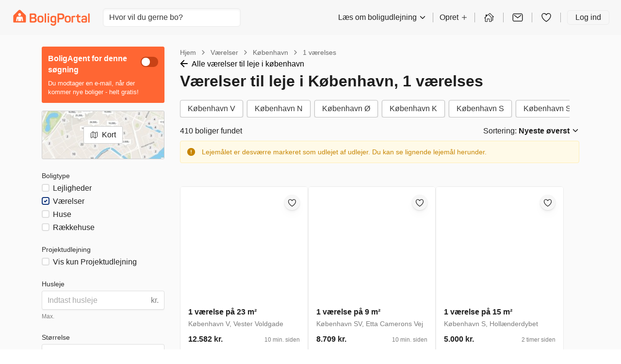

--- FILE ---
content_type: text/html; charset=utf-8
request_url: https://www.boligportal.dk/v%C3%A6relser/k%C3%B8benhavn/1-v%C3%A6relser/?ad_rented_out_redirect=RENTED_OUT_APPROVED
body_size: 45263
content:
 
<!DOCTYPE html>
<html>
  <head>
    
    <script async id="CookieConsent" src="https://policy.app.cookieinformation.com/uc.js" data-culture="DA" type="text/javascript"></script>
    
    <script>
      const modernBrowser = "fetch" in window && "assign" in Object;
      const isSafari = /constructor/i.test(window.HTMLElement) || (function (p) { return p.toString() === "[object SafariRemoteNotification]"; })(!window['safari'] || (typeof safari !== 'undefined' && window['safari'].pushNotification));
      const isIE11 = /*@cc_on!@*/false || !!document.documentMode;

      if (!modernBrowser || (isSafari || isIE11)) {
      const scriptElement = document.createElement("script");

      scriptElement.async = false;
      scriptElement.src = "https://dnejt4xibfee2.cloudfront.net/static/dist/polyfills.bundle.7a1bbb3bc8eb.js";
      document.head.appendChild(scriptElement);
      }

      const applePayScriptElement = document.createElement("script");
      applePayScriptElement.id = "apple-pay-sdk";
      applePayScriptElement.src = "https://applepay.cdn-apple.com/jsapi/v1.1.0/apple-pay-sdk.js";
      document.head.appendChild(applePayScriptElement);
    </script>
    
    <script>
      function loadZendeskWidget(key, onCompleteCallback) {
        const scriptElement = document.createElement("script");
        scriptElement.type = "text/javascript";
        scriptElement.id = "ze-snippet";
        scriptElement.async = true;
        scriptElement.src = "https://static.zdassets.com/ekr/snippet.js?key=" + key;

        scriptElement.onload = function(event) {
          zE('webWidget', 'hide');

          function hideAndActivate() {
            zE('webWidget', 'show');
            zE('webWidget', 'open');
          }

          onCompleteCallback(hideAndActivate);
        };

        document.getElementsByTagName("head")[0].appendChild(scriptElement);
      }
    </script>
    
    
    <script type="application/javascript">
      window.dataLayer = window.dataLayer || [];
      window.uetq = window.uetq || [];
      
        
        
        window.GA_ID = "UA-119701904-4";
      

      
        
        window.GA4_MEASUREMENT_ID = "G-0H61X0LYSG";
      

      
        
        window.FACEBOOK_PIXEL_ID = "542919469171505";
      
      
        
        window.ADWORDS_CONVERSION_ID = "876099933";
      
      
        window.BING_UET_TAG_ID = "30002087";
      
    </script>
    <!-- Google Tag Manager -->
    <script type="application/javascript">
      (function(w, d, s, l, i) {
        w[l] = w[l] || [];
        w[l].push({
          "gtm.start": new Date().getTime(),
          event: "gtm.js"
        });
        var f = d.getElementsByTagName(s)[0],
          j = d.createElement(s),
          dl = l != "dataLayer" ? "&l=" + l : "";
        j.async = true;
        j.src = "https://www.googletagmanager.com/gtm.js?id=" + i + dl;
        f.parentNode.insertBefore(j, f);
      })(window, document, "script", "dataLayer", "GTM-TGNLJPH");
    </script>
    <!-- End Google Tag Manager -->
    

    
    <meta
      name="viewport"
      content="width=device-width, initial-scale=1.0, maximum-scale=1.0, user-scalable=no, viewport-fit=cover"
    />
    

    <meta name="robots" content="INDEX, FOLLOW" />
    <meta charset="utf-8" />

    <title>Værelser til leje i København → Se alle ledige på BoligPortal</title>
    

    <meta name="description" content="Opret gratis BoligAgent nu → Øg dine chancer for at finde værelse i København med 66% | Største udvalg af værelser til leje i København → klik her!" />
    <link rel="alternate" hreflang="x-default" href="https://www.boligportal.dk/v%C3%A6relser/k%C3%B8benhavn/1-v%C3%A6relser/" />
<link rel="alternate" hreflang="da" href="https://www.boligportal.dk/v%C3%A6relser/k%C3%B8benhavn/1-v%C3%A6relser/" />
<link rel="alternate" hreflang="en" href="https://www.boligportal.dk/en/rental-rooms/k%C3%B8benhavn/1-rooms/" />
 
    <link rel="canonical" href="/v%C3%A6relser/k%C3%B8benhavn/1-v%C3%A6relser/" />
     
    <link rel="stylesheet" href="https://dnejt4xibfee2.cloudfront.net/static/dist/styles.edbb2874bbdf.css" />
     
    <link rel="shortcut icon" href="https://dnejt4xibfee2.cloudfront.net/static/favicon.f01cf74a4c4c.ico" />
    
    <link rel="next" href="/v%C3%A6relser/k%C3%B8benhavn/1-v%C3%A6relser/?offset=18" />
     

    <!-- Matomo Tag Manager -->
    <script>
      var _mtm = window._mtm = window._mtm || [];
      var _paq = window._paq || [];
      _paq.push(['requireCookieConsent']);
      _mtm.push({'mtm.startTime': (new Date().getTime()), 'event': 'mtm.Start'});

      window.addEventListener('CookieInformationConsentGiven', function(event) {
        try {
          if (CookieInformation.getConsentGivenFor('cookie_cat_statistic')) {
            _paq.push(['rememberCookieConsentGiven']);
          }
        } catch (e) {
          console.error('Error in CookieInformationConsentGiven event listener', e);
        }
      }, false);

      (function() {
        var d=document, g=d.createElement('script'), s=d.getElementsByTagName('script')[0];
        g.async=true; g.src='https://cdn.matomo.cloud/boligportal.matomo.cloud/container_AyrRvKu3.js'; s.parentNode.insertBefore(g,s);
      })();
    </script>
    <!-- End Matomo Tag Manager -->

    <script type="application/javascript">
      // If the page has url param page_transition set, we print styles to activate view transitions
      if (window.location.search.includes('page_transition')) {

        window.addEventListener("pagereveal", async (event) => {
          if(event.viewTransition) {
            await event.viewTransition.finished

            Array.from(document.head.children)
            .find((child) => child.id === "page-transition-inline-styles")
            ?.remove();

            const url = new URL(window.location.href);

            url.searchParams.delete("page_transition");
            window.history.replaceState(null, "", url);
          }
        })

        const urlParams = new URLSearchParams(window.location.search);
        const style = document.createElement('style');
        style.id = 'page-transition-inline-styles';
        style.textContent = `
          /* Code activated view transition */
          @view-transition {
            navigation: auto;
          }

          html {
            view-transition-name: ${urlParams.get('page_transition')};
          }
        `;
        document.head.appendChild(style);
      }
    </script>

  </head>
  <body>
    
    <!-- Google Tag Manager (noscript) -->
    <noscript>
      <iframe
        src="https://www.googletagmanager.com/ns.html?id=GTM-TGNLJPH"
        height="0"
        width="0"
        style="display:none;visibility:hidden"
      ></iframe>
    </noscript>
    <!-- End Google Tag Manager (noscript) -->
    
    <div id="app"><link rel="preload" as="image" href="https://image-lambda.boligportal.dk/1840630411efbe0ea9e68f0fd0826887?auto=compress,enhance,format&amp;w=600&amp;h=400&amp;fit=crop&amp;crop=focalpoint"/><link rel="preload" as="image" href="https://image-lambda.boligportal.dk/508763b42c53326dcdb58c1ce8952534?auto=compress,enhance,format&amp;w=600&amp;h=400&amp;fit=crop&amp;crop=focalpoint"/><link rel="preload" as="image" href="https://image-lambda.boligportal.dk/9027ba9658760bfbe8e47bab3ceb8695?auto=compress,enhance,format&amp;w=600&amp;h=400&amp;fit=crop&amp;crop=focalpoint"/><link rel="preload" as="image" href="https://image-lambda.boligportal.dk/585182641f04d2e495f4b293a00d2207?auto=compress,enhance,format&amp;w=600&amp;h=400&amp;fit=crop&amp;crop=focalpoint"/><link rel="preload" as="image" href="https://image-lambda.boligportal.dk/0b124ffdcd4d50110e13a834f1c9c111?auto=compress,enhance,format&amp;w=600&amp;h=400&amp;fit=crop&amp;crop=focalpoint"/><link rel="preload" as="image" href="https://image-lambda.boligportal.dk/daac85e8d376e00504b9e0bba5ce63df?auto=compress,enhance,format&amp;w=600&amp;h=400"/><link rel="preload" as="image" href="https://image-lambda.boligportal.dk/659558a474da87be33438621a56ddbcd?auto=compress,enhance,format&amp;w=600&amp;h=400&amp;fit=crop&amp;crop=focalpoint"/><link rel="preload" as="image" href="https://image-lambda.boligportal.dk/36508604906da49b19c5e2ce97059ce6?auto=compress,enhance,format&amp;w=600&amp;h=400&amp;fit=crop&amp;crop=focalpoint"/><link rel="preload" as="image" href="https://image-lambda.boligportal.dk/1c5f53a98078862220705c93b8bd1289?auto=compress,enhance,format&amp;w=600&amp;h=400&amp;fit=crop&amp;crop=focalpoint"/><link rel="preload" as="image" href="https://image-lambda.boligportal.dk/5f72405aadea0d47056386d9bd6a17f0?auto=compress,enhance,format&amp;w=600&amp;h=400&amp;fit=crop&amp;crop=focalpoint"/><link rel="preload" as="image" href="https://image-lambda.boligportal.dk/0cc8ed803a8aa1e63faed22fe393177b?auto=compress,enhance,format&amp;w=600&amp;h=400&amp;fit=crop&amp;crop=focalpoint"/><link rel="preload" as="image" href="https://image-lambda.boligportal.dk/e60cbfa156b8ac0dc386e75a41a5884b?auto=compress,enhance,format&amp;w=600&amp;h=400&amp;fit=crop&amp;crop=focalpoint"/><link rel="preload" as="image" href="https://image-lambda.boligportal.dk/16d863d8dd69116f067abf49a9c48db0?auto=compress,enhance,format&amp;w=600&amp;h=400&amp;fit=crop&amp;crop=focalpoint"/><link rel="preload" as="image" href="https://image-lambda.boligportal.dk/0b3600d74d1291b4bec7c594a29c8320?auto=compress,enhance,format&amp;w=600&amp;h=400&amp;fit=crop&amp;crop=focalpoint"/><link rel="preload" as="image" href="https://image-lambda.boligportal.dk/21b73510bbbe584b610748ec32aced11?auto=compress,enhance,format&amp;w=600&amp;h=400&amp;fit=crop&amp;crop=focalpoint"/><link rel="preload" as="image" href="https://image-lambda.boligportal.dk/5d0ae299c2667a1bbf663774b02ab982?auto=compress,enhance,format&amp;w=600&amp;h=400&amp;fit=crop&amp;crop=focalpoint"/><link rel="preload" as="image" href="https://image-lambda.boligportal.dk/f6a8aec54ee0093fb2ce15e606897f55?auto=compress,enhance,format&amp;w=600&amp;h=400&amp;fit=crop&amp;crop=focalpoint"/><link rel="preload" as="image" href="https://image-lambda.boligportal.dk/c176bf40e97df665b604e04684449220?auto=compress,enhance,format&amp;w=600&amp;h=400&amp;fit=crop&amp;crop=focalpoint"/><link rel="preload" as="image" href="https://image-lambda.boligportal.dk/13cce918e874dc0397dffd99c56b7481?auto=compress,enhance,format&amp;w=600&amp;h=400&amp;fit=crop&amp;crop=focalpoint"/><link rel="preload" as="image" href="https://image-lambda.boligportal.dk/1b2f7f873d9908de3fc24d847734aea0?auto=compress,enhance,format&amp;w=600&amp;h=400&amp;fit=crop&amp;crop=focalpoint"/><link rel="preload" as="image" href="https://image-lambda.boligportal.dk/ff6aab0041d2cf5853cf5ccbd27814c0?auto=compress,enhance,format&amp;w=600&amp;h=400&amp;fit=crop&amp;crop=focalpoint"/><link rel="preload" as="image" href="https://image-lambda.boligportal.dk/8f13c47c713d8e36296b0e37efb5e95f?auto=compress,enhance,format&amp;w=600&amp;h=400&amp;fit=crop&amp;crop=focalpoint"/><link rel="preload" as="image" href="https://image-lambda.boligportal.dk/52cc8da11cc6c6b87f4d79e60245b1d0?auto=compress,enhance,format&amp;w=600&amp;h=400&amp;fit=crop&amp;crop=focalpoint"/><link rel="preload" as="image" href="https://image-lambda.boligportal.dk/8dc9614e55bb58b65f88ecbf016dcb19?auto=compress,enhance,format&amp;w=600&amp;h=400&amp;fit=crop&amp;crop=focalpoint"/><link rel="preload" as="image" href="https://image-lambda.boligportal.dk/e3985f4edee8440735442f76f9b080d9?auto=compress,enhance,format&amp;w=600&amp;h=400&amp;fit=crop&amp;crop=focalpoint"/><link rel="preload" as="image" href="https://image-lambda.boligportal.dk/ab0437d31d2552b65bf7379cabde7790?auto=compress,enhance,format&amp;w=600&amp;h=400&amp;fit=crop&amp;crop=focalpoint"/><link rel="preload" as="image" href="https://image-lambda.boligportal.dk/c219960a1af34a4b69de2d0833fd4e0e?auto=compress,enhance,format&amp;w=600&amp;h=400&amp;fit=crop&amp;crop=focalpoint"/><link rel="preload" as="image" href="https://image-lambda.boligportal.dk/24e41cafc19d454ec1c218e097b21a21?auto=compress,enhance,format&amp;w=600&amp;h=400&amp;fit=crop&amp;crop=focalpoint"/><link rel="preload" as="image" href="https://image-lambda.boligportal.dk/a76b85f9486c692da832008734141f66?auto=compress,enhance,format&amp;w=600&amp;h=400&amp;fit=crop&amp;crop=focalpoint"/><link rel="preload" as="image" href="https://image-lambda.boligportal.dk/e1fd7086ea6042f7221c60d76b8cae8a?auto=compress,enhance,format&amp;w=600&amp;h=400&amp;fit=crop&amp;crop=focalpoint"/><link rel="preload" as="image" href="https://image-lambda.boligportal.dk/093173ea1f936e530ef535e51977af15?auto=compress,enhance,format&amp;w=600&amp;h=400&amp;fit=crop&amp;crop=focalpoint"/><link rel="preload" as="image" href="https://image-lambda.boligportal.dk/c38a35b79d156cda6df715e8cd16b280?auto=compress,enhance,format&amp;w=600&amp;h=400&amp;fit=crop&amp;crop=focalpoint"/><link rel="preload" as="image" href="https://image-lambda.boligportal.dk/5f8806486f65fef2ae5513948200c644?auto=compress,enhance,format&amp;w=600&amp;h=400&amp;fit=crop&amp;crop=focalpoint"/><link rel="preload" as="image" href="https://image-lambda.boligportal.dk/4f9f2cf3e22031903e2ea1abe7259a49?auto=compress,enhance,format&amp;w=600&amp;h=400&amp;fit=crop&amp;crop=focalpoint"/><link rel="preload" as="image" href="https://image-lambda.boligportal.dk/fe20a188fc56f1c5dc560f1909a30c5b?auto=compress,enhance,format&amp;w=600&amp;h=400&amp;fit=crop&amp;crop=focalpoint"/><link rel="preload" as="image" href="https://image-lambda.boligportal.dk/ee6432c353fbf30a27004acde4957336?auto=compress,enhance,format&amp;w=600&amp;h=400&amp;fit=crop&amp;crop=focalpoint"/><link rel="preload" as="image" href="https://image-lambda.boligportal.dk/43c284ba225207fd016b8d9f7b0c2e82?auto=compress,enhance,format&amp;w=600&amp;h=400&amp;fit=crop&amp;crop=focalpoint"/><link rel="preload" as="image" href="https://image-lambda.boligportal.dk/86c2c9958f02f17de4d85ad523434868?auto=compress,enhance,format&amp;w=600&amp;h=400&amp;fit=crop&amp;crop=focalpoint"/><link rel="preload" as="image" href="/static/images/footer/get_app_icons/GooglePlay.png"/><style data-emotion="css-global hheujy">*,::before,::after{box-sizing:border-box;}body{margin:0;color:#1F1F1F;font-size:16px;font-family:-apple-system,BlinkMacSystemFont,"Segoe UI",Roboto,"Helvetica Neue",Arial,sans-serif,"Apple Color Emoji","Segoe UI Emoji","Segoe UI Symbol";font-weight:400;background-color:#FFFFFF;-webkit-font-smoothing:antialiased;text-rendering:optimizelegibility;}</style><div id="app" class="css-7zhfhb"><section aria-label="Notifications alt+T" tabindex="-1" aria-live="polite" aria-relevant="additions text" aria-atomic="false"></section><div class="isolate"><style data-emotion="css 1hz0txy">.css-1hz0txy{background-color:#FAFAFA;}</style><div class="css-1hz0txy"><header class="w-full p-4 print:hidden block xl:block bg-background"><div class="flex h-10 items-center justify-between"><a href="/" aria-label="BoligPortal" class="block"><svg xmlns="http://www.w3.org/2000/svg" fill="none" viewBox="0 0 574 120" width="100%" height="100%" class="h-[33px] w-[180px]"><path fill="#F63" fill-rule="evenodd" d="M264.102 27.632c-4.193 0-5.892 1.33-5.892 5.02v.865c0 4.444 1.452 5.892 5.892 5.892h.678c4.444 0 5.892-1.444 5.892-5.892v-.866c0-3.707-1.444-5.019-5.892-5.019h-.678zm72.085.192c-2.513 0-3.972 1.349-3.972 3.766v59.509c0 2.417 0 5.372 3.692 5.372h4.758c3.71 0 3.729-2.955 3.729-5.372v-18.51h16.822c14.021 0 22.821-8.313 22.821-22.33 0-14.019-8.896-22.435-22.821-22.435h-25.032.003zm8.211 32.266V40.526c0-.94.479-1.39 1.389-1.39h14.268c7.057 0 11.213 4.161 11.213 11.122s-4.156 11.022-11.213 11.022h-14.268c-1.058 0-1.389-.347-1.389-1.194v.004zM129.442 27.846c-2.509 0-5.137 2.812-5.137 5.23V88.95c0 5.251 3.634 7.676 7.477 7.543h23.267c12.669 0 21.756-6.67 21.756-18.856 0-8.7-3.578-14.504-9.861-16.726-.188-.066-.188-.276 0-.387 5.03-3 7.348-7.635 7.348-14.6 0-11.6-7.348-18.082-19.821-18.082h-25.298.269v.004zm7.046 27.004V40.375c0-.833.435-1.234 1.323-1.234h15.215c5.8 0 8.896 2.804 8.896 8.505 0 5.7-3.192 8.504-8.896 8.504h-15.215c-.921 0-1.323-.412-1.323-1.304v.004zm0 29.019V68.506c0-.851.449-1.323 1.334-1.323h16.929c5.988 0 9.175 3.191 9.175 9.087s-3.187 8.896-9.175 8.896h-16.929c-.958 0-1.334-.402-1.334-1.305v.008zm428.783-55.853c-3.272 0-3.261 2.41-3.261 4.628v58.455c0 3.246 0 5.354 3.261 5.354h4.739c3.445 0 3.209-2.495 3.209-5.354V32.648c0-2.222 0-4.629-3.209-4.629h-4.739v-.003zm-326.123 0c-2.996 0-2.996 2.988-2.996 4.635v58.591c0 2.226 0 5.215 2.996 5.215h5.221c3 0 3-2.989 3-5.215V32.655c0-1.806 0-4.636-3-4.636h-5.221v-.003zm243.838 6.006c-2.222 0-3.188.678-3.188 2.9v8.704h-6.67c-2.225 0-2.9.833-2.9 3.062v4.116c0 2.226.678 3.173 2.9 3.173h6.67v19.829c0 16.733 6.309 21.17 22.257 20.684 2.318-.1 2.97-.184 2.97-2.502v-4.452c0-2.318-.773-3-3.091-3-8.122 0-10.926-1.643-10.926-11.12V55.973h11.022c2.225 0 2.999-.948 2.999-3.173v-4.116c0-2.226-.774-3.063-2.999-3.063h-11.022V36.92c0-2.226-.958-2.9-3.18-2.9h-4.846.004v.003zm30.051 20.209c-1.161 2.225-.487 3.386 1.643 4.351l3.866 1.644c2.225.866 2.804.582 4.156-1.452 2.034-3.092 5.318-4.643 10.152-4.643 7.252 0 9.666 3.479 9.666 9.574v2.708c-1.644-.1-5.509-.486-9.279-.486-15.462 0-21.944 3.965-21.944 15.569 0 6.673 2.031 13.453 9.087 14.57 3.45.542 6.143.689 11.899.689 7.93 0 10.709-.501 14.526-1.304 3.818-.796 6.924-2.274 6.924-8.266V64.08c0-11.408-4.831-19.924-20.687-19.924-10.053 0-16.722 3.773-20.006 10.056v.007l-.003.011zm18.767 33.647c-8.074-.059-10.185-1.692-10.052-6.475.11-3.96 2.365-6.282 10.247-6.279 2.889 0 6.339.229 8.708.38 1.227.077 1.828.766 1.828 2.034v8.214c0 .866-.288 1.065-1.065 1.352-1.673.372-4.518.774-9.124.774h-.549.007zM386.937 63.509v14.305c0 11.984 7.978 18.654 22.287 18.654 14.308 0 22.286-6.666 22.286-18.654V63.51c0-11.987-7.83-19.335-22.334-19.335s-22.235 7.348-22.235 19.335h-.004zm11.213 14.298V63.494c0-5.895 3.965-9.186 11.026-9.186 7.06 0 11.121 3.287 11.121 9.187v14.312c0 5.804-3.965 9.187-11.121 9.187-7.157 0-11.026-3.387-11.026-9.187zM182.694 63.509v14.305c0 11.984 7.738 18.639 22.043 18.639s22.526-6.648 22.526-18.639V63.51c0-11.987-7.826-19.335-22.334-19.335s-22.235 7.348-22.235 19.335zm11.209 14.298V63.494c0-5.895 3.965-9.186 11.022-9.186s11.121 3.287 11.121 9.187v14.312c0 5.804-3.965 9.187-11.121 9.187-7.156 0-11.022-3.387-11.022-9.187zm265.292-32.085c-8.6.195-14.404.774-17.979 2.126-3.099 1.257-3.773 2.418-3.773 5.513l.276 37.734c0 2.222-.276 5.395 2.952 5.395h4.824c3.497 0 3.434-3.17 3.434-5.395l-.276-32.804c0-.479.099-.965.969-1.16 2.509-.774 5.409-1.161 9.179-1.161h3.486c2.222 0 2.996-.966 2.996-3.188v-3.799c0-2.321-.774-3.261-2.996-3.261h-3.092zm-179.638 20.3v10.919c0 12.183 6.283 19.434 20.109 19.434 4.643 0 8.7-.965 11.6-1.739v4.831c0 6.862-3.479 10.44-10.248 10.44-5.221 0-8.022-1.74-10.052-4.931-1.544-2.03-2.823-2.329-5.148-1.035-.73.405-1.813 1.002-3.236 1.794-2.62 1.445-2.826 2.827-1.374 4.949 3.383 5.705 9.573 9.283 20.013 9.283 15.178 0 21.266-8.409 21.266-21.075V55.056c0-3.092-1.036-5.28-4.076-6.56-3.478-1.459-9.537-2.778-16.999-2.778-14.791 0-21.848 7.153-21.848 20.3h-.003l-.004.004zm11.213 10.643V66.413c0-7.16 3.674-10.447 11.409-10.447 2.952 0 5.645.413 7.72.936.943.236 1.367.778 1.367 1.894v24.77c0 .959-.295 1.305-1.234 1.519-2.289.516-5.233 1.068-8.726 1.068-6.866 0-10.543-3.386-10.543-9.481h.004l.003-.007zM262.027 46.4c-3.143 0-3.143 3.21-3.143 5.435v39.319c0 2.222 0 5.34 2.9 5.34h5.314c3 0 3-3.114 3-5.34V51.835c0-2.226 0-5.435-3.28-5.435h-4.794.003z" clip-rule="evenodd"></path><g fill-rule="evenodd" clip-path="url(#BoligPortal_svg__BoligPortal_svg__clip0_5532_271)" clip-rule="evenodd"><path fill="#F63" d="M40.776 4.058L3.659 40.938c-1.794 1.954-3.225 4.84-3.225 7.75V89.08c0 5.872 3.798 7.8 7.042 7.699h81.736c3.656 0 7.442-2.468 7.442-7.71V49.22c0-2.937 0-4.99-3.62-8.973L56.033 4.003a10.86 10.86 0 00-15.257.055z"></path><path fill="#fff" d="M48.55 25.826c5.973 0 10.813 4.841 10.813 10.813s-4.84 10.817-10.812 10.817c-5.973 0-10.817-4.84-10.817-10.817 0-5.976 4.84-10.813 10.817-10.813zm25.954 58.56a1.429 1.429 0 01-.79.934 2.245 2.245 0 01-.713.207c-.197.028-.4.047-.596.047H67.57c-.22 0-.442-.024-.653-.08a1.196 1.196 0 01-.864-.784 2.957 2.957 0 01-.14-.667C65.828 83.41 64 69.207 63.94 68.715c-.024-.17-.038-.343-.08-.508-.14-.596-.507-.99-1.103-1.164a1.916 1.916 0 00-1.136.01c-.62.206-.977.643-1.075 1.285-.014.094-.014.184-.02.278l-.44 15.544a1.47 1.47 0 01-.517 1.09c-.24.215-.526.31-.84.323H38.58c-.109 0-.217 0-.32-.009-.61-.08-.986-.441-1.178-1.004a1.393 1.393 0 01-.057-.315c-.014-.155-.019-.315-.024-.47-.018-.746-.422-14.629-.436-15.263a1.538 1.538 0 00-1.254-1.497 1.978 1.978 0 00-1.033.052c-.591.202-.948.62-1.056 1.23-.075.422-.113.845-.17 1.272-.065.502-1.825 14.193-1.882 14.587a3.093 3.093 0 01-.084.418c-.15.563-.53.878-1.099.967a3.4 3.4 0 01-.493.038h-4.77c-.329 0-.652-.033-.972-.117-.784-.25-1.16-.724-1.234-1.432a4.172 4.172 0 01.019-.873c.117-.949 1.967-15.432 2.07-16.268.094-.728.949-7.503 1.033-7.972.512-2.827 2.263-5.076 4.864-6.259a9.984 9.984 0 012.512-.75c.657-.109 1.32-.151 1.981-.151h27.165c1.047 0 2.075.122 3.084.408 1.329.38 2.526 1.005 3.554 1.934 1.235 1.113 2.052 2.489 2.489 4.09.126.46.206.934.263 1.408.074.615 2.863 22.48 2.925 22.991.051.4.122.803.107 1.212a2.307 2.307 0 01-.089.591l.01-.005h-.001z"></path></g><defs><clipPath id="BoligPortal_svg__BoligPortal_svg__clip0_5532_271"><path fill="#fff" d="M0 0h96.68v96.68H0z" transform="translate(.202 .5)"></path></clipPath></defs></svg></a><div class="flex-grow"><div class="hidden max-w-[300px] md:block"><style data-emotion="css 1ufy7e6">.css-1ufy7e6{display:block;cursor:inherit;-webkit-box-flex:0;-webkit-flex-grow:0;-ms-flex-positive:0;flex-grow:0;-webkit-flex-shrink:1;-ms-flex-negative:1;flex-shrink:1;-webkit-flex-basis:auto;-ms-flex-preferred-size:auto;flex-basis:auto;margin-left:16px;}</style><div class="css-1ufy7e6"><div class="relative"><div class="relative"><input data-test-id="locationAutoComplete" spellCheck="false" placeholder="Hvor vil du gerne bo?" class="block w-full text-base font-normal focus:outline-none h-[calc(1.5em+0.75rem+2px)] rounded-md border border-border bg-white px-3 py-1.5 text-gray-700 shadow-inner transition duration-150 ease-in-out placeholder:text-gray-500"/></div></div></div></div></div><style data-emotion="css gycxa7">.css-gycxa7{display:block;cursor:inherit;-webkit-box-flex:0;-webkit-flex-grow:0;-ms-flex-positive:0;flex-grow:0;-webkit-flex-shrink:1;-ms-flex-negative:1;flex-shrink:1;-webkit-flex-basis:auto;-ms-flex-preferred-size:auto;flex-basis:auto;-webkit-align-items:center;-webkit-box-align:center;-ms-flex-align:center;align-items:center;padding-right:8px;padding-left:16px;display:-webkit-box;display:-webkit-flex;display:-ms-flexbox;display:flex;-webkit-flex-direction:row;-ms-flex-direction:row;flex-direction:row;-webkit-box-flex-wrap:nowrap;-webkit-flex-wrap:nowrap;-ms-flex-wrap:nowrap;flex-wrap:nowrap;-webkit-align-items:stretch;-webkit-box-align:stretch;-ms-flex-align:stretch;align-items:stretch;-webkit-align-items:center;-webkit-box-align:center;-ms-flex-align:center;align-items:center;display:none;}@media (min-width: 1200px){.css-gycxa7{display:-webkit-box;display:-webkit-flex;display:-ms-flexbox;display:flex;}}.css-gycxa7>.temporaryFlexColumnClassName{margin:0;}</style><div class="css-gycxa7"><style data-emotion="css 1bpkiif">.css-1bpkiif{display:-webkit-box;display:-webkit-flex;display:-ms-flexbox;display:flex;-webkit-flex-direction:row;-ms-flex-direction:row;flex-direction:row;-webkit-align-items:inherit;-webkit-box-align:inherit;-ms-flex-align:inherit;align-items:inherit;color:#1F1F1F;line-height:28px;cursor:pointer;}.css-1bpkiif>span{margin-left:4px;}.css-1bpkiif:hover{opacity:0.8;}</style><div type="button" id="radix-_R_6ecksq_" aria-haspopup="menu" aria-expanded="false" data-state="closed" class="css-1bpkiif">Læs om boligudlejning<style data-emotion="css 1py0lv6">.css-1py0lv6{display:block;vertical-align:baseline;top:0;position:relative;width:1em;height:1em;font-size:inherit;color:currentColor;}.css-1py0lv6 svg{display:block;width:1em;height:1em;}</style><span class="css-1py0lv6"><svg xmlns="http://www.w3.org/2000/svg" width="1em" height="1em" viewBox="0 0 512 512"><path fill="none" stroke="currentColor" stroke-linecap="round" stroke-linejoin="round" stroke-width="48" d="M112 184l144 144 144-144"></path></svg></span></div><style data-emotion="css 1v0efgq">.css-1v0efgq{box-shadow:0 1px 1px rgba(0, 0, 0, 0.07),0 2.6px 2.5px rgba(0, 0, 0, 0.048),0 5.3px 5.1px rgba(0, 0, 0, 0.039),0 11px 10.6px rgba(0, 0, 0, 0.031),0 30px 29px rgba(0, 0, 0, 0.022);background:#FFFFFF;border-radius:6px;border:1px solid #EAEAEA;z-index:1060;min-width:10em;box-shadow:0 1px 1px rgba(0, 0, 0, 0.07),0 2.6px 2.5px rgba(0, 0, 0, 0.048),0 5.3px 5.1px rgba(0, 0, 0, 0.039),0 11px 10.6px rgba(0, 0, 0, 0.031),0 30px 29px rgba(0, 0, 0, 0.022);}.css-1v0efgq,.css-1v0efgq:focus{outline:none;}</style><style data-emotion="css 1c6nbhj">.css-1c6nbhj{height:20px;margin:0 13px;border-left:1px solid rgba(0, 0, 0, 0.3);}</style><div class="css-1c6nbhj"></div><style data-emotion="css ee8vxd">.css-ee8vxd{display:-webkit-box;display:-webkit-flex;display:-ms-flexbox;display:flex;-webkit-flex-direction:row;-ms-flex-direction:row;flex-direction:row;-webkit-align-items:inherit;-webkit-box-align:inherit;-ms-flex-align:inherit;align-items:inherit;padding:0 0;border-radius:6px;border-width:0;border-style:solid;border-color:#1F1F1F;color:#1F1F1F;line-height:28px;cursor:pointer;}.css-ee8vxd>span{margin-left:4px;}.css-ee8vxd:hover{opacity:0.8;}</style><div type="button" id="radix-_R_iecksq_" aria-haspopup="menu" aria-expanded="false" data-state="closed" class="css-ee8vxd">Opret<span class="css-1py0lv6"><svg xmlns="http://www.w3.org/2000/svg" width="1em" height="1em" viewBox="0 0 512 512"><path fill="none" stroke="currentColor" stroke-linecap="round" stroke-linejoin="round" stroke-width="32" d="M256 112v288m144-144H112"></path></svg></span></div><div class="css-1c6nbhj"></div><style data-emotion="css 12ofvjb">.css-12ofvjb{display:block;cursor:inherit;-webkit-box-flex:0;-webkit-flex-grow:0;-ms-flex-positive:0;flex-grow:0;-webkit-flex-shrink:1;-ms-flex-negative:1;flex-shrink:1;-webkit-flex-basis:auto;-ms-flex-preferred-size:auto;flex-basis:auto;margin-left:4px;margin-right:4px;}</style><div class="css-12ofvjb"><style data-emotion="css 1t1vbt8">.css-1t1vbt8{display:inline-block;color:#FF6633;-webkit-text-decoration:underline;text-decoration:underline;text-decoration-color:#FF6633;font-size:inherit;font-weight:400;line-height:1.4375;font-family:-apple-system,BlinkMacSystemFont,"Segoe UI",Roboto,"Helvetica Neue",Arial,sans-serif,"Apple Color Emoji","Segoe UI Emoji","Segoe UI Symbol";}.css-1t1vbt8:visited{color:#FF6633;text-decoration-color:#FF6633;}.css-1t1vbt8:active,.css-1t1vbt8:hover{color:#FA531B;text-decoration-color:#FF6633;-webkit-text-decoration:underline;text-decoration:underline;}.css-1t1vbt8:focus{outline:none;}[data-whatinput="keyboard"] .css-1t1vbt8:focus{border-radius:1px;box-shadow:0 0 0 3px #5AAFE5;}</style><a href="/udlejer/mine-boliger/" target="" rel="noopener noreferrer" class="css-1t1vbt8"><style data-emotion="css 119nyn1">.css-119nyn1{margin-top:6px;}.css-119nyn1:hover{opacity:0.8;}</style><style data-emotion="css 19gmn0c">.css-19gmn0c{display:block;vertical-align:baseline;top:0;position:relative;width:1em;height:1em;font-size:inherit;color:currentColor;color:#1F1F1F;font-size:24px;margin-top:6px;}.css-19gmn0c svg{display:block;width:1em;height:1em;}.css-19gmn0c:hover{opacity:0.8;}</style><span class="css-19gmn0c"><svg xmlns="http://www.w3.org/2000/svg" width="1em" height="1em" fill="none" viewBox="0 0 20 20"><path fill="currentColor" fill-rule="evenodd" d="M8.093 4.75L6.407 6.358v-.929a.465.465 0 00-.467-.464h-1.4a.465.465 0 00-.467.464V8.58l-2.19 2.085a.463.463 0 00-.014.657.468.468 0 00.66.014l.61-.581v5.817a.936.936 0 00.933.929h2.801a.466.466 0 00.467-.464V13.09a.231.231 0 01.233-.232h2.334a.234.234 0 01.233.232v3.947c0 .256.209.464.467.464h2.8a.935.935 0 00.66-.272.926.926 0 00.273-.657V9.501c-.6-.5-4.954-4.75-4.954-4.75a.913.913 0 00-.648-.25.912.912 0 00-.645.25zm5.314 5.115v6.706h-2.334V13.09c0-.308-.123-.603-.341-.82a1.17 1.17 0 00-.825-.34H7.573c-.31 0-.606.122-.825.34a1.158 1.158 0 00-.341.82v3.482H4.073V9.865l4.658-4.436a.105.105 0 01.018 0l4.658 4.436zm-8.4-2.175l-.934.89 2.334-2.223-.934.889-.466.444z" clip-rule="evenodd"></path><path fill="currentColor" fill-rule="evenodd" d="M14.76 15.5h1.167a.935.935 0 00.66-.272.926.926 0 00.273-.657V8.754l.61.581a.47.47 0 00.66-.014.463.463 0 00-.014-.657l-6.21-5.914a.913.913 0 00-.648-.25.912.912 0 00-.645.25L9.27 4.03l.47.47.188.188 1.323-1.259a.104.104 0 01.018 0l4.658 4.436v6.706h-1.168v.929z" clip-rule="evenodd"></path></svg></span></a></div><div class="css-1c6nbhj"></div><div class="css-12ofvjb"><style data-emotion="css 1wmrgz6">.css-1wmrgz6{color:inherit;}.css-1wmrgz6:hover{color:inherit;}</style><a href="/indbakke/" class="css-1wmrgz6"><style data-emotion="css qshbvg">.css-qshbvg{position:relative;display:-webkit-inline-box;display:-webkit-inline-flex;display:-ms-inline-flexbox;display:inline-flex;vertical-align:middle;}</style><div class="css-qshbvg"><style data-emotion="css nmsw39">.css-nmsw39{border-radius:50%;overflow:hidden;}</style><div class="css-nmsw39"><style data-emotion="css 18pal9a">.css-18pal9a:hover{opacity:0.8;}</style><style data-emotion="css 18yjnhe">.css-18yjnhe{display:block;vertical-align:baseline;top:0;position:relative;width:1em;height:1em;font-size:inherit;color:currentColor;color:#1F1F1F;font-size:24px;}.css-18yjnhe svg{display:block;width:1em;height:1em;}.css-18yjnhe:hover{opacity:0.8;}</style><span class="css-18yjnhe"><svg xmlns="http://www.w3.org/2000/svg" width="1em" height="1em" viewBox="0 0 512 512"><rect width="416" height="320" x="48" y="96" fill="none" stroke="currentColor" stroke-linecap="round" stroke-linejoin="round" stroke-width="32" rx="40" ry="40"></rect><path fill="none" stroke="currentColor" stroke-linecap="round" stroke-linejoin="round" stroke-width="32" d="M112 160l144 112 144-112"></path></svg></span></div></div></a></div><div class="css-1c6nbhj"></div><div class="css-12ofvjb"><a href="/favoritter/" class="css-1wmrgz6"><div class="css-qshbvg"><div class="css-nmsw39"><span class="css-18yjnhe"><svg xmlns="http://www.w3.org/2000/svg" width="1em" height="1em" viewBox="0 0 512 512"><path fill="none" stroke="currentColor" stroke-linecap="round" stroke-linejoin="round" stroke-width="32" d="M352.92 80C288 80 256 144 256 144s-32-64-96.92-64c-52.76 0-94.54 44.14-95.08 96.81-1.1 109.33 86.73 187.08 183 252.42a16 16 0 0018 0c96.26-65.34 184.09-143.09 183-252.42-.54-52.67-42.32-96.81-95.08-96.81z"></path></svg></span></div></div></a></div><div class="css-1c6nbhj"></div><style data-emotion="css 7334qx">.css-7334qx{padding:0 16px;border-radius:6px;border-width:1px;border-style:solid;border-color:#EAEAEA;color:#1F1F1F;line-height:28px;}.css-7334qx:hover{-webkit-text-decoration:none;text-decoration:none;color:#545454;}</style><a href="#" class="css-7334qx">Log ind</a></div><div class="block md:hidden"><style data-emotion="css 6zqjej">.css-6zqjej{display:block;cursor:inherit;-webkit-box-flex:0;-webkit-flex-grow:0;-ms-flex-positive:0;flex-grow:0;-webkit-flex-shrink:1;-ms-flex-negative:1;flex-shrink:1;-webkit-flex-basis:auto;-ms-flex-preferred-size:auto;flex-basis:auto;-webkit-align-items:center;-webkit-box-align:center;-ms-flex-align:center;align-items:center;display:-webkit-box;display:-webkit-flex;display:-ms-flexbox;display:flex;-webkit-flex-direction:row;-ms-flex-direction:row;flex-direction:row;-webkit-box-flex-wrap:nowrap;-webkit-flex-wrap:nowrap;-ms-flex-wrap:nowrap;flex-wrap:nowrap;-webkit-align-items:stretch;-webkit-box-align:stretch;-ms-flex-align:stretch;align-items:stretch;-webkit-align-items:center;-webkit-box-align:center;-ms-flex-align:center;align-items:center;-webkit-box-pack:center;-ms-flex-pack:center;-webkit-justify-content:center;justify-content:center;}.css-6zqjej>.temporaryFlexColumnClassName{margin:0;}</style><div class="css-6zqjej"><style data-emotion="css 1fwt11g">.css-1fwt11g{-webkit-appearance:none;-moz-appearance:none;-ms-appearance:none;appearance:none;display:inline-block;background-color:transparent;border-radius:4px;color:#13377D!important;cursor:pointer;font-family:inherit;font-size:16px;text-align:center;-webkit-transition:background 0.1s ease-out 0s,box-shadow 0.1s ease-out 0s;transition:background 0.1s ease-out 0s,box-shadow 0.1s ease-out 0s;-webkit-text-decoration:none!important;text-decoration:none!important;white-space:nowrap;line-height:1.4375;border:none;padding:8px 16px;-webkit-animation-name:none;animation-name:none;-webkit-animation-duration:250ms;animation-duration:250ms;-webkit-animation-timing-function:linear;animation-timing-function:linear;-webkit-animation-iteration-count:2;animation-iteration-count:2;padding:8px 18px;position:relative;box-shadow:none;font-weight:500;}.css-1fwt11g:focus{outline:none;}[data-whatinput="keyboard"] .css-1fwt11g:focus{box-shadow:0 0 0 3px #5AAFE5;}.css-1fwt11g:hover{background-color:#F2F2F2;box-shadow:none;}.css-1fwt11g:active{background-color:#EAEAEA;}.css-1fwt11g[aria-disabled],.css-1fwt11g[disabled]{opacity:0.5;-webkit-text-decoration:none;text-decoration:none;pointer-events:none;}</style><button role="button" class="temporaryButtonClassname css-1fwt11g" type="button" aria-label="search"><style data-emotion="css 176v3d">.css-176v3d{visibility:visible;}</style><span class="css-176v3d"><style data-emotion="css z22oc4">.css-z22oc4{position:absolute;top:50%;-webkit-transform:translateY(-50%);-moz-transform:translateY(-50%);-ms-transform:translateY(-50%);transform:translateY(-50%);left:10px;}</style><style data-emotion="css jx3tbe">.css-jx3tbe{display:inline-block;vertical-align:baseline;top:0.125em;position:relative;width:1em;height:1em;font-size:inherit;color:currentColor;font-size:20px;position:absolute;top:50%;-webkit-transform:translateY(-50%);-moz-transform:translateY(-50%);-ms-transform:translateY(-50%);transform:translateY(-50%);left:10px;}.css-jx3tbe svg{display:block;width:1em;height:1em;}</style><span class="css-jx3tbe"><svg xmlns="http://www.w3.org/2000/svg" width="1em" height="1em" viewBox="0 0 512 512"><path fill="currentColor" d="M456.69 421.39L362.6 327.3a173.81 173.81 0 0034.84-104.58C397.44 126.38 319.06 48 222.72 48S48 126.38 48 222.72s78.38 174.72 174.72 174.72A173.81 173.81 0 00327.3 362.6l94.09 94.09a25 25 0 0035.3-35.3zM97.92 222.72a124.8 124.8 0 11124.8 124.8 124.95 124.95 0 01-124.8-124.8z"></path></svg></span> </span></button></div></div><div class="my-auto legacy-xl:hidden"><button class="group flex shrink-0 items-center justify-center rounded p-1.5 hover:bg-gray-900/5 focus:outline-none keyboard-focus-visible:outline keyboard-focus-visible:outline-2 keyboard-focus-visible:outline-offset-0 keyboard-focus-visible:outline-focus text-regular [&amp;_*]:cursor-pointer text-4xl" type="button" aria-haspopup="dialog" aria-expanded="false" aria-controls="radix-_R_mcksq_" data-state="closed"><svg width="1em" height="1em" class="min-h-[1em] min-w-[1em] group-hover:text-inherit" viewBox="0 0 20 20" fill="currentColor" xmlns="http://www.w3.org/2000/svg"><path fill-rule="evenodd" clip-rule="evenodd" d="M2.5 5.9375C2.5 5.41973 2.91973 5 3.4375 5H16.5625C17.0803 5 17.5 5.41973 17.5 5.9375C17.5 6.45527 17.0803 6.875 16.5625 6.875H3.4375C2.91973 6.875 2.5 6.45527 2.5 5.9375Z" fill="var(--svg-fill-color)"></path><path fill-rule="evenodd" clip-rule="evenodd" d="M2.5 10C2.5 9.48223 2.91973 9.0625 3.4375 9.0625H16.5625C17.0803 9.0625 17.5 9.48223 17.5 10C17.5 10.5178 17.0803 10.9375 16.5625 10.9375H3.4375C2.91973 10.9375 2.5 10.5178 2.5 10Z" fill="var(--svg-fill-color)"></path><path fill-rule="evenodd" clip-rule="evenodd" d="M2.5 14.0625C2.5 13.5447 2.91973 13.125 3.4375 13.125H16.5625C17.0803 13.125 17.5 13.5447 17.5 14.0625C17.5 14.5803 17.0803 15 16.5625 15H3.4375C2.91973 15 2.5 14.5803 2.5 14.0625Z" fill="var(--svg-fill-color)"></path></svg></button></div></div></header><style data-emotion="css 6tqm96">.css-6tqm96{display:block;cursor:inherit;-webkit-box-flex:0;-webkit-flex-grow:0;-ms-flex-positive:0;flex-grow:0;-webkit-flex-shrink:1;-ms-flex-negative:1;flex-shrink:1;-webkit-flex-basis:auto;-ms-flex-preferred-size:auto;flex-basis:auto;}</style><div class="css-6tqm96"><style data-emotion="css ko9jbp">.css-ko9jbp{display:block;cursor:inherit;-webkit-box-flex:0;-webkit-flex-grow:0;-ms-flex-positive:0;flex-grow:0;-webkit-flex-shrink:1;-ms-flex-negative:1;flex-shrink:1;-webkit-flex-basis:auto;-ms-flex-preferred-size:auto;flex-basis:auto;padding-left:16px;padding-right:16px;margin:auto;width:auto;max-width:100%;}@media (min-width: 576px){.css-ko9jbp{max-width:540px;}}@media (min-width: 768px){.css-ko9jbp{max-width:720px;}}@media (min-width: 992px){.css-ko9jbp{max-width:960px;}}@media (min-width: 1200px){.css-ko9jbp{max-width:1140px;}}</style><div class="css-ko9jbp"><style data-emotion="css o7tfnh">.css-o7tfnh{display:block;cursor:inherit;-webkit-box-flex:0;-webkit-flex-grow:0;-ms-flex-positive:0;flex-grow:0;-webkit-flex-shrink:1;-ms-flex-negative:1;flex-shrink:1;-webkit-flex-basis:auto;-ms-flex-preferred-size:auto;flex-basis:auto;margin-top:0px;}@media (min-width: 992px){.css-o7tfnh{margin-top:24px;}}</style><div class="css-o7tfnh"><style data-emotion="css 1859jea">.css-1859jea{display:block;cursor:inherit;-webkit-box-flex:0;-webkit-flex-grow:0;-ms-flex-positive:0;flex-grow:0;-webkit-flex-shrink:1;-ms-flex-negative:1;flex-shrink:1;-webkit-flex-basis:auto;-ms-flex-preferred-size:auto;flex-basis:auto;display:-webkit-box;display:-webkit-flex;display:-ms-flexbox;display:flex;-webkit-flex-direction:row;-ms-flex-direction:row;flex-direction:row;-webkit-box-flex-wrap:nowrap;-webkit-flex-wrap:nowrap;-ms-flex-wrap:nowrap;flex-wrap:nowrap;-webkit-align-items:stretch;-webkit-box-align:stretch;-ms-flex-align:stretch;align-items:stretch;margin-left:-16px;margin-right:-16px;}.css-1859jea>*{margin-left:16px;margin-right:16px;}.css-1859jea>.temporaryFlexColumnClassName{margin:0;padding:0 16px;}</style><div class="css-1859jea"><style data-emotion="css 11kjw1r">.css-11kjw1r{-webkit-box-flex:0;-webkit-flex-grow:0;-ms-flex-positive:0;flex-grow:0;-webkit-flex-shrink:1;-ms-flex-negative:1;flex-shrink:1;-webkit-flex-basis:auto;-ms-flex-preferred-size:auto;flex-basis:auto;min-width:0px;display:none;}@media (min-width: 992px){.css-11kjw1r{display:block;}}@media (min-width: 992px){.css-11kjw1r{width:25%;}}</style><div class="temporaryFlexColumnClassName css-11kjw1r"><style data-emotion="css y4i2i2">.css-y4i2i2{display:block;cursor:inherit;-webkit-box-flex:0;-webkit-flex-grow:0;-ms-flex-positive:0;flex-grow:0;-webkit-flex-shrink:1;-ms-flex-negative:1;flex-shrink:1;-webkit-flex-basis:auto;-ms-flex-preferred-size:auto;flex-basis:auto;padding-bottom:24px;}</style><div class="css-y4i2i2"><div class="css-6tqm96"><style data-emotion="css 1uweuob">.css-1uweuob{display:block;cursor:inherit;-webkit-box-flex:0;-webkit-flex-grow:0;-ms-flex-positive:0;flex-grow:0;-webkit-flex-shrink:1;-ms-flex-negative:1;flex-shrink:1;-webkit-flex-basis:auto;-ms-flex-preferred-size:auto;flex-basis:auto;margin-bottom:16px;}</style><div class="css-1uweuob"><style data-emotion="css wwcgwl">.css-wwcgwl{background-color:#FF6633;border:1px solid #FF6633;cursor:pointer;border-radius:3px;}</style><div class="css-wwcgwl"><style data-emotion="css 19q5nhb">.css-19q5nhb{display:block;cursor:inherit;-webkit-box-flex:0;-webkit-flex-grow:0;-ms-flex-positive:0;flex-grow:0;-webkit-flex-shrink:1;-ms-flex-negative:1;flex-shrink:1;-webkit-flex-basis:auto;-ms-flex-preferred-size:auto;flex-basis:auto;display:-webkit-box;display:-webkit-flex;display:-ms-flexbox;display:flex;-webkit-flex-direction:row;-ms-flex-direction:row;flex-direction:row;-webkit-box-flex-wrap:nowrap;-webkit-flex-wrap:nowrap;-ms-flex-wrap:nowrap;flex-wrap:nowrap;-webkit-align-items:stretch;-webkit-box-align:stretch;-ms-flex-align:stretch;align-items:stretch;}.css-19q5nhb>.temporaryFlexColumnClassName{margin:0;}</style><div class="css-19q5nhb"><style data-emotion="css 1xj04fb">.css-1xj04fb{display:block;cursor:inherit;-webkit-box-flex:0;-webkit-flex-grow:0;-ms-flex-positive:0;flex-grow:0;-webkit-flex-shrink:1;-ms-flex-negative:1;flex-shrink:1;-webkit-flex-basis:auto;-ms-flex-preferred-size:auto;flex-basis:auto;-webkit-box-flex:1;-webkit-flex-grow:1;-ms-flex-positive:1;flex-grow:1;min-width:0px;padding:12px;}</style><div class="css-1xj04fb"><div class="css-19q5nhb"><style data-emotion="css tf4cdp">.css-tf4cdp{line-height:1em;}</style><style data-emotion="css 8xkrss">.css-8xkrss{display:block;cursor:inherit;-webkit-box-flex:0;-webkit-flex-grow:0;-ms-flex-positive:0;flex-grow:0;-webkit-flex-shrink:1;-ms-flex-negative:1;flex-shrink:1;-webkit-flex-basis:auto;-ms-flex-preferred-size:auto;flex-basis:auto;-webkit-box-flex:1;-webkit-flex-grow:1;-ms-flex-positive:1;flex-grow:1;min-width:0px;line-height:1em;}</style><div class="css-8xkrss"><style data-emotion="css 1pd0j8t">.css-1pd0j8t{display:inline;color:#1F1F1F;font-size:16px;line-height:1.4375;font-family:-apple-system,BlinkMacSystemFont,"Segoe UI",Roboto,"Helvetica Neue",Arial,sans-serif,"Apple Color Emoji","Segoe UI Emoji","Segoe UI Symbol";margin:0;-webkit-text-decoration:none;text-decoration:none;color:#FFFFFF;font-weight:600;margin-left:0px;margin-right:0px;}</style><span class="css-1pd0j8t">BoligAgent for denne søgning</span></div><style data-emotion="css 169e4nl">.css-169e4nl{display:block;cursor:inherit;-webkit-box-flex:0;-webkit-flex-grow:0;-ms-flex-positive:0;flex-grow:0;-webkit-flex-shrink:1;-ms-flex-negative:1;flex-shrink:1;-webkit-flex-basis:auto;-ms-flex-preferred-size:auto;flex-basis:auto;padding-left:16px;display:none;line-height:1em;}@media (min-width: 992px){.css-169e4nl{margin-top:8px;}}@media (min-width: 992px){.css-169e4nl{display:block;}}</style><div class="css-169e4nl"><style data-emotion="css 1xo13z">.css-1xo13z{background-color:#FA531B;background-image:linear-gradient(rgb(0 0 0 / 20%) 0 0);border-radius:9999px;box-sizing:content-box;cursor:pointer;display:-webkit-inline-box;display:-webkit-inline-flex;display:-ms-inline-flexbox;display:inline-flex;padding:2px;height:1.0526315789473684rem;width:2rem;transition-property:all;transition-duration:150ms;}</style><span type="button" role="switch" aria-checked="false" data-state="unchecked" value="on" class="css-1xo13z"><style data-emotion="css slrxt9">.css-slrxt9{background-color:white;border-radius:inherit;height:1.0526315789473684rem;width:1.0526315789473684rem;transition-property:all;transition-duration:200ms;}</style><span data-state="unchecked" class="css-slrxt9"></span></span><input type="checkbox" aria-hidden="true" style="transform:translateX(-100%);position:absolute;pointer-events:none;opacity:0;margin:0" tabindex="-1" value="on"/></div></div><style data-emotion="css 1iajnxa">.css-1iajnxa{display:block;cursor:inherit;-webkit-box-flex:0;-webkit-flex-grow:0;-ms-flex-positive:0;flex-grow:0;-webkit-flex-shrink:1;-ms-flex-negative:1;flex-shrink:1;-webkit-flex-basis:auto;-ms-flex-preferred-size:auto;flex-basis:auto;line-height:1em;}@media (min-width: 992px){.css-1iajnxa{margin-top:8px;}}</style><div class="css-1iajnxa"><style data-emotion="css 10f90ck">.css-10f90ck{font-weight:300;font-size:0.8em;}</style><style data-emotion="css 16o7ajv">.css-16o7ajv{display:inline;color:#1F1F1F;font-size:16px;line-height:1.4375;font-family:-apple-system,BlinkMacSystemFont,"Segoe UI",Roboto,"Helvetica Neue",Arial,sans-serif,"Apple Color Emoji","Segoe UI Emoji","Segoe UI Symbol";margin:0;-webkit-text-decoration:none;text-decoration:none;color:#FFFFFF;font-size:12px;font-weight:300;font-size:0.8em;}</style><span class="css-16o7ajv">Du modtager en e-mail, når der kommer nye boliger - helt gratis!</span></div></div><style data-emotion="css 1vuq269">.css-1vuq269{display:block;cursor:inherit;-webkit-box-flex:0;-webkit-flex-grow:0;-ms-flex-positive:0;flex-grow:0;-webkit-flex-shrink:1;-ms-flex-negative:1;flex-shrink:1;-webkit-flex-basis:auto;-ms-flex-preferred-size:auto;flex-basis:auto;-webkit-align-items:center;-webkit-box-align:center;-ms-flex-align:center;align-items:center;display:-webkit-box;display:-webkit-flex;display:-ms-flexbox;display:flex;-webkit-flex-direction:row;-ms-flex-direction:row;flex-direction:row;-webkit-box-flex-wrap:nowrap;-webkit-flex-wrap:nowrap;-ms-flex-wrap:nowrap;flex-wrap:nowrap;-webkit-align-items:stretch;-webkit-box-align:stretch;-ms-flex-align:stretch;align-items:stretch;-webkit-align-items:center;-webkit-box-align:center;-ms-flex-align:center;align-items:center;}@media (min-width: 992px){.css-1vuq269{display:none;}}.css-1vuq269>.temporaryFlexColumnClassName{margin:0;}</style><div class="css-1vuq269"><style data-emotion="css 16dh9if">.css-16dh9if{display:block;cursor:inherit;-webkit-box-flex:0;-webkit-flex-grow:0;-ms-flex-positive:0;flex-grow:0;-webkit-flex-shrink:1;-ms-flex-negative:1;flex-shrink:1;-webkit-flex-basis:auto;-ms-flex-preferred-size:auto;flex-basis:auto;padding-right:9.6px;line-height:1em;}</style><div class="css-16dh9if"><span type="button" role="switch" aria-checked="false" data-state="unchecked" value="on" class="css-1xo13z"><span data-state="unchecked" class="css-slrxt9"></span></span><input type="checkbox" aria-hidden="true" style="transform:translateX(-100%);position:absolute;pointer-events:none;opacity:0;margin:0" tabindex="-1" value="on"/></div></div></div></div><style data-emotion="css 1lqfbuw">.css-1lqfbuw{display:block;cursor:inherit;-webkit-box-flex:0;-webkit-flex-grow:0;-ms-flex-positive:0;flex-grow:0;-webkit-flex-shrink:1;-ms-flex-negative:1;flex-shrink:1;-webkit-flex-basis:auto;-ms-flex-preferred-size:auto;flex-basis:auto;margin-top:16px;}</style><div class="css-1lqfbuw"><style data-emotion="css 1nhmuyr">.css-1nhmuyr{display:-webkit-box;display:-webkit-flex;display:-ms-flexbox;display:flex;overflow:hidden;-webkit-box-pack:justify;-webkit-justify-content:space-between;justify-content:space-between;margin-right:-15px;margin-left:-15px;border-bottom:1px solid #EAEAEA;border-top:1px solid #EAEAEA;}@media screen and (min-width: 992px){.css-1nhmuyr{display:none;}}@media screen and (min-width: 576px){.css-1nhmuyr{margin:0;border-right:1px solid #EAEAEA;border-left:1px solid #EAEAEA;border-radius:4px;}}</style><div class="css-1nhmuyr"><style data-emotion="css 1pactuq">.css-1pactuq{background-color:#FAFAFA;box-shadow:none;-webkit-appearance:none;padding:0.8em 1em;font-size:14px;font-weight:500;color:$body-color;cursor:pointer;border:none;-webkit-flex:1;-ms-flex:1;flex:1;}.css-1pactuq:first-of-type{border-right:1px solid #EAEAEA;}.css-1pactuq:focus{outline:none;}.css-1pactuq .Icon{margin-right:0.3em;}</style><button class="css-1pactuq"><svg width="1em" height="1em" viewBox="0 0 12 12" class="Icon"><path fill="none" stroke="#262626" stroke-linecap="round" stroke-linejoin="round" stroke-width="1" d="M4.09 11.727L.274 9V.273L4.09 3 7.909.273 11.727 3v8.727L7.91 9l-3.818 2.727zM4.09 3v8.727V3zm3.82 6V.29 9z"></path></svg>Kort</button><button class="css-1pactuq"><svg width="1em" height="1em" viewBox="0 0 12 12" class="Icon"><path fill="none" stroke="#262626" stroke-linecap="square" stroke-width="1" d="M6 2.36h5m-10 0h1.36m0-1.36h1.82v2.73H2.36zm8.19 5H11M1 6h5.91m0-1.36h1.82v2.73H6.91zm-.91 5h5m-10 0h1.36m0-1.37h1.82V11H2.36z"></path></svg> <!-- -->Filter &amp; sortering</button></div></div></div><style data-emotion="css 1p5cqa">.css-1p5cqa{display:block;cursor:inherit;-webkit-box-flex:0;-webkit-flex-grow:0;-ms-flex-positive:0;flex-grow:0;-webkit-flex-shrink:1;-ms-flex-negative:1;flex-shrink:1;-webkit-flex-basis:auto;-ms-flex-preferred-size:auto;flex-basis:auto;display:none;}@media (min-width: 992px){.css-1p5cqa{display:block;}}</style><div class="css-1p5cqa"><style data-emotion="css 1j7afs7">.css-1j7afs7{height:100px;-webkit-appearance:none;width:100%;-webkit-background-size:cover;background-size:cover;-webkit-background-position:center;background-position:center;border:1px solid rgb(204, 204, 204);border-radius:3px;background-image:url("/static/images/DK.jpg");}.css-1j7afs7:focus{outline:0;}</style><button class="css-1j7afs7"><style data-emotion="css ya2r67">.css-ya2r67{display:inline-block;background-color:white;border:1px solid rgb(204, 204, 204);padding:0.3em 0.8em;border-radius:3px;}</style><div class="css-ya2r67"><div class="css-19q5nhb"><style data-emotion="css 1miwjdj">.css-1miwjdj{display:block;vertical-align:baseline;top:0;position:relative;width:1em;height:1em;font-size:inherit;color:currentColor;margin-top:4px;}.css-1miwjdj svg{display:block;width:1em;height:1em;}</style><span class="css-1miwjdj"><svg xmlns="http://www.w3.org/2000/svg" width="1em" height="1em" viewBox="0 0 512 512"><path fill="none" stroke="currentColor" stroke-linecap="round" stroke-linejoin="round" stroke-width="32" d="M313.27 124.64L198.73 51.36a32 32 0 00-29.28.35L56.51 127.49A16 16 0 0048 141.63v295.8a16 16 0 0023.49 14.14l97.82-63.79a32 32 0 0129.5-.24l111.86 73a32 32 0 0029.27-.11l115.43-75.94a16 16 0 008.63-14.2V74.57a16 16 0 00-23.49-14.14l-98 63.86a32 32 0 01-29.24.35zM328 128v336M184 48v336"></path></svg></span><style data-emotion="css 1u5xffp">.css-1u5xffp{display:block;cursor:inherit;-webkit-box-flex:0;-webkit-flex-grow:0;-ms-flex-positive:0;flex-grow:0;-webkit-flex-shrink:1;-ms-flex-negative:1;flex-shrink:1;-webkit-flex-basis:auto;-ms-flex-preferred-size:auto;flex-basis:auto;margin-left:8px;}</style><div class="css-1u5xffp"><style data-emotion="css bcztq2">.css-bcztq2{display:inline;color:#1F1F1F;font-size:16px;line-height:1.4375;font-family:-apple-system,BlinkMacSystemFont,"Segoe UI",Roboto,"Helvetica Neue",Arial,sans-serif,"Apple Color Emoji","Segoe UI Emoji","Segoe UI Symbol";margin:0;-webkit-text-decoration:none;text-decoration:none;font-weight:500;}</style><span class="css-bcztq2">Kort</span></div></div></div></button></div></div></div><style data-emotion="css 1sbff41">.css-1sbff41{display:block;cursor:inherit;-webkit-box-flex:0;-webkit-flex-grow:0;-ms-flex-positive:0;flex-grow:0;-webkit-flex-shrink:1;-ms-flex-negative:1;flex-shrink:1;-webkit-flex-basis:auto;-ms-flex-preferred-size:auto;flex-basis:auto;margin-bottom:32px;}</style><div class="css-1sbff41"><div><style data-emotion="css zcuqzo">.css-zcuqzo{margin-bottom:24px;}</style><style data-emotion="css 1rf62nj">.css-1rf62nj{-webkit-box-flex:1;-webkit-flex-grow:1;-ms-flex-positive:1;flex-grow:1;margin-bottom:24px;}</style><div class="css-1rf62nj" label="Boligtype"><style data-emotion="css 1j8ysts">.css-1j8ysts{display:block;margin:0;}</style><label class="css-1j8ysts"><style data-emotion="css 4tlneq">.css-4tlneq{display:block;color:#1F1F1F;font-size:16px;line-height:1.4375;font-family:-apple-system,BlinkMacSystemFont,"Segoe UI",Roboto,"Helvetica Neue",Arial,sans-serif,"Apple Color Emoji","Segoe UI Emoji","Segoe UI Symbol";margin:0;-webkit-text-decoration:none;text-decoration:none;color:#2C2C2C;font-weight:400;font-size:14px;margin-bottom:4px;}</style><div class="css-4tlneq">Boligtype</div></label><style data-emotion="css bql7pq">.css-bql7pq{display:block;position:relative;margin-top:4px;margin-right:0px;border-radius:4px;box-shadow:inset 0 0 0 1px #EAEAEA;padding:8px;}@media (min-width: 576px){.css-bql7pq{box-shadow:none;padding:0;}}</style><label class="css-bql7pq"><div class="css-19q5nhb"><style data-emotion="css 19mvdu3">.css-19mvdu3{display:block;position:absolute;opacity:0;top:0;left:0;}.css-19mvdu3:checked+.checkbox{border-color:#13377D;}.css-19mvdu3:checked+.checkbox::after{content:"";display:block;position:absolute;top:2px;left:4px;width:4px;height:7px;border:0 solid #13377D;border-bottom-width:2px;border-right-width:2px;-webkit-transform:rotate(45deg);-moz-transform:rotate(45deg);-ms-transform:rotate(45deg);transform:rotate(45deg);}[data-whatinput="keyboard"] .css-19mvdu3:focus+.checkbox{border-color:#5AAFE5;}.css-19mvdu3:disabled,.css-19mvdu3:disabled+.checkbox{border-color:#A9A9A9;cursor:not-allowed;}</style><input type="checkbox" id="rental_apartment" class="css-19mvdu3"/><style data-emotion="css 14xasau">.css-14xasau{position:relative;display:block;-webkit-flex-shrink:0;-ms-flex-negative:0;flex-shrink:0;box-sizing:border-box;width:16px;height:16px;margin:3px 0.45em 2px 0;color:#1F1F1F;border:2px solid #DEDEDE;border-radius:4px;background:#FFFFFF;font-weight:400;font-size:16px;outline:none;opacity:1;}.css-14xasau:hover,label:hover .css-14xasau{background-color:#F2F2F2;}.css-14xasau:focus{outline:none;background-color:white;border-color:#5AAFE5;}.css-14xasau::-webkit-input-placeholder{color:#A9A9A9;}.css-14xasau::-moz-placeholder{color:#A9A9A9;}.css-14xasau:-ms-input-placeholder{color:#A9A9A9;}.css-14xasau::placeholder{color:#A9A9A9;}</style><div class="checkbox css-14xasau"></div><style data-emotion="css p7z7ib">.css-p7z7ib{display:inline;color:#1F1F1F;font-size:16px;line-height:1.4375;font-family:-apple-system,BlinkMacSystemFont,"Segoe UI",Roboto,"Helvetica Neue",Arial,sans-serif,"Apple Color Emoji","Segoe UI Emoji","Segoe UI Symbol";margin:0;-webkit-text-decoration:none;text-decoration:none;color:#1F1F1F;}</style><span class="css-p7z7ib">Lejligheder</span></div></label><label class="css-bql7pq"><div class="css-19q5nhb"><input type="checkbox" id="rental_room" class="css-19mvdu3" checked=""/><div class="checkbox css-14xasau"></div><span class="css-p7z7ib">Værelser</span></div></label><label class="css-bql7pq"><div class="css-19q5nhb"><input type="checkbox" id="rental_house" class="css-19mvdu3"/><div class="checkbox css-14xasau"></div><span class="css-p7z7ib">Huse</span></div></label><label class="css-bql7pq"><div class="css-19q5nhb"><input type="checkbox" id="rental_townhouse" class="css-19mvdu3"/><div class="checkbox css-14xasau"></div><span class="css-p7z7ib">Rækkehuse</span></div></label></div><div class="css-1rf62nj" label="Projektudlejning"><label class="css-1j8ysts"><div class="css-4tlneq">Projektudlejning</div></label><label class="css-bql7pq"><div class="css-19q5nhb"><input type="checkbox" id="newbuild" class="css-19mvdu3"/><div class="checkbox css-14xasau"></div><span class="css-p7z7ib">Vis kun Projektudlejning</span></div></label></div><div class="css-1rf62nj" label="Husleje"><label for="__TextField49821" class="css-1j8ysts"><div class="css-4tlneq">Husleje</div></label><style data-emotion="css 1xgiuk9">.css-1xgiuk9{display:-webkit-box;display:-webkit-flex;display:-ms-flexbox;display:flex;position:relative;-webkit-align-items:center;-webkit-box-align:center;-ms-flex-align:center;align-items:center;color:#1F1F1F;font-weight:400;font-size:16px;line-height:1.4375;box-shadow:inset 0 0 0 1px #DEDEDE,0 2px 2px 0 rgba(0, 0, 0, 0.04);border-radius:4px;width:100%;background-color:white;-webkit-transition:background-color 0.2s ease-in-out 0s,border-color 0.2s ease-in-out 0s;transition:background-color 0.2s ease-in-out 0s,border-color 0.2s ease-in-out 0s;}.css-1xgiuk9:hover{background-color:#FAFAFA;}.css-1xgiuk9:has(input:disabled){background-color:#FAFAFA;cursor:not-allowed;}</style><div class="css-1xgiuk9"><style data-emotion="css 2vbia4">.css-2vbia4{-webkit-appearance:none;-moz-appearance:none;-ms-appearance:none;appearance:none;width:100%;color:inherit;border:none;padding:8px 12px;background:rgba(255, 255, 255, 0);font:inherit;outline:none;height:39px;}.css-2vbia4:disabled{cursor:not-allowed;color:#BEBEBE;}.css-2vbia4:focus{outline:none;}.css-2vbia4::-webkit-input-placeholder{color:#A9A9A9;}.css-2vbia4::-moz-placeholder{color:#A9A9A9;}.css-2vbia4:-ms-input-placeholder{color:#A9A9A9;}.css-2vbia4::placeholder{color:#A9A9A9;}.css-2vbia4[type="search"]::-webkit-search-decoration,.css-2vbia4[type="search"]::-webkit-search-cancel-button,.css-2vbia4[type="search"]::-webkit-search-results-button,.css-2vbia4[type="search"]::-webkit-search-results-decoration{-webkit-appearance:none;}.css-2vbia4:-webkit-autofill,.css-2vbia4:-internal-autofill-selected,.css-2vbia4:-webkit-autofill:hover,.css-2vbia4:-webkit-autofill:focus{-webkit-text-fill-color:e=>e.theme.color.text.base;-webkit-box-shadow:inset 0 -1px 0 1px e=>e.theme.colorPalette.yellow[200],inset 0 0 0 1px e=>e.theme.colorPalette.yellow[200],0 0 0 30px e=>e.theme.colorPalette.yellow[50] inset!important;}</style><input id="__TextField49821" type="text" placeholder="Indtast husleje" class="css-2vbia4" value=""/><style data-emotion="css yq8xht">.css-yq8xht{color:#7D7D7D;display:-webkit-box;display:-webkit-flex;display:-ms-flexbox;display:flex;-webkit-align-items:center;-webkit-box-align:center;-ms-flex-align:center;align-items:center;margin:0;white-space:nowrap;margin-right:12px;margin-left:0;}</style><div class="css-yq8xht">kr.</div></div><style data-emotion="css 1qkl7r6">.css-1qkl7r6{display:block;color:#1F1F1F;font-size:16px;line-height:1.4375;font-family:-apple-system,BlinkMacSystemFont,"Segoe UI",Roboto,"Helvetica Neue",Arial,sans-serif,"Apple Color Emoji","Segoe UI Emoji","Segoe UI Symbol";margin:0;-webkit-text-decoration:none;text-decoration:none;color:#7D7D7D;font-size:12px;margin-top:6.4px;}</style><div class="css-1qkl7r6">Max.</div></div><div class="css-1rf62nj" label="Størrelse"><label for="__TextField49823" class="css-1j8ysts"><div class="css-4tlneq">Størrelse</div></label><div class="css-1xgiuk9"><input id="__TextField49823" type="text" placeholder="Indtast størrelse" class="css-2vbia4" value=""/><div class="css-yq8xht">m²</div></div><div class="css-1qkl7r6">Min.</div></div><div class="css-1rf62nj" label="Værelser"><label class="css-1j8ysts"><div class="css-4tlneq">Værelser</div></label><div class="css-19q5nhb"><style data-emotion="css q2e3iu">.css-q2e3iu{display:block;cursor:inherit;-webkit-box-flex:0;-webkit-flex-grow:0;-ms-flex-positive:0;flex-grow:0;-webkit-flex-shrink:1;-ms-flex-negative:1;flex-shrink:1;-webkit-flex-basis:auto;-ms-flex-preferred-size:auto;flex-basis:auto;-webkit-box-flex:1;-webkit-flex-grow:1;-ms-flex-positive:1;flex-grow:1;min-width:0px;}</style><div class="css-q2e3iu"><style data-emotion="css 13wls0z">.css-13wls0z{margin-bottom:0px;}</style><style data-emotion="css ul7llr">.css-ul7llr{-webkit-box-flex:1;-webkit-flex-grow:1;-ms-flex-positive:1;flex-grow:1;margin-bottom:0px;}</style><div class="css-ul7llr" label=""><style data-emotion="css hc6lm9">.css-hc6lm9{position:relative;}</style><div class="css-hc6lm9"><style data-emotion="css br5638">.css-br5638{-webkit-appearance:none;-moz-appearance:none;-ms-appearance:none;appearance:none;display:block;width:100%;-webkit-transition:background-color 0.2s ease-in-out 0s,border-color 0.2s ease-in-out 0s;transition:background-color 0.2s ease-in-out 0s,border-color 0.2s ease-in-out 0s;color:#1F1F1F;border:none;padding:8px 12px;padding-right:32px;border-radius:4px;font-weight:400;font-size:16px;line-height:1.4375;outline:none;box-shadow:inset 0 0 0 1px #DEDEDE,0 2px 2px 0 rgba(0, 0, 0, 0.04);background-color:white;}.css-br5638:hover{background-color:#FAFAFA;}.css-br5638:disabled{cursor:not-allowed;color:#BEBEBE;background-color:#FAFAFA;opacity:1;}.css-br5638:focus{outline:none;background-color:white;box-shadow:inset 0 0 0 2px #5AAFE5;}.css-br5638::-webkit-input-placeholder{color:#A9A9A9;}.css-br5638::-moz-placeholder{color:#A9A9A9;}.css-br5638:-ms-input-placeholder{color:#A9A9A9;}.css-br5638::placeholder{color:#A9A9A9;}.css-br5638:-webkit-autofill,.css-br5638:-internal-autofill-selected,.css-br5638:-webkit-autofill:hover,.css-br5638:-webkit-autofill:focus{-webkit-text-fill-color:e=>e.theme.color.text.base;-webkit-box-shadow:inset 0 -1px 0 1px e=>e.theme.colorPalette.yellow[200],inset 0 0 0 1px e=>e.theme.colorPalette.yellow[200],0 0 0 30px e=>e.theme.colorPalette.yellow[50] inset!important;}</style><select id="__Select49825" class="css-br5638"><option value="All">Min.</option><option value="1" selected="">1</option><option value="2">2</option><option value="3">3</option><option value="4">4</option><option value="5">5</option><option value="6">6</option><option value="7">7</option><option value="8">8</option><option value="9">9</option></select><style data-emotion="css 5wz314">.css-5wz314{color:#BEBEBE;position:absolute;top:30%;right:8px;pointer-events:none;}</style><style data-emotion="css 730v5k">.css-730v5k{display:block;vertical-align:baseline;top:0;position:relative;width:1em;height:1em;font-size:inherit;color:currentColor;color:#BEBEBE;position:absolute;top:30%;right:8px;pointer-events:none;}.css-730v5k svg{display:block;width:1em;height:1em;}</style><span class="css-730v5k"><svg xmlns="http://www.w3.org/2000/svg" width="1em" height="1em" viewBox="0 0 512 512"><path fill="none" stroke="currentColor" stroke-linecap="round" stroke-linejoin="round" stroke-width="48" d="M112 184l144 144 144-144"></path></svg></span></div><div class="css-1qkl7r6">Min.</div></div></div><style data-emotion="css zbpqhr">.css-zbpqhr{color:#CFCFCF;-webkit-transform:translateY(7px);-moz-transform:translateY(7px);-ms-transform:translateY(7px);transform:translateY(7px);padding:0 4px 0 4px;}</style><div class="css-zbpqhr">-</div><div class="css-q2e3iu"><div class="css-ul7llr" label=""><div class="css-hc6lm9"><select id="__Select49827" class="css-br5638"><option value="All">Max.</option><option value="1" selected="">1</option><option value="2">2</option><option value="3">3</option><option value="4">4</option><option value="5">5</option><option value="6">6</option><option value="7">7</option><option value="8">8</option><option value="9">9</option></select><span class="css-730v5k"><svg xmlns="http://www.w3.org/2000/svg" width="1em" height="1em" viewBox="0 0 512 512"><path fill="none" stroke="currentColor" stroke-linecap="round" stroke-linejoin="round" stroke-width="48" d="M112 184l144 144 144-144"></path></svg></span></div><div class="css-1qkl7r6">Max.</div></div></div></div></div><form><div class="css-1rf62nj" label="Minimums lejeperiode"><label class="css-1j8ysts"><div class="css-4tlneq">Minimums lejeperiode</div></label><style data-emotion="css 8i32p0">.css-8i32p0{display:block;cursor:inherit;-webkit-box-flex:0;-webkit-flex-grow:0;-ms-flex-positive:0;flex-grow:0;-webkit-flex-shrink:1;-ms-flex-negative:1;flex-shrink:1;-webkit-flex-basis:auto;-ms-flex-preferred-size:auto;flex-basis:auto;display:-webkit-box;display:-webkit-flex;display:-ms-flexbox;display:flex;-webkit-flex-direction:row;-ms-flex-direction:row;flex-direction:row;-webkit-box-flex-wrap:nowrap;-webkit-flex-wrap:nowrap;-ms-flex-wrap:nowrap;flex-wrap:nowrap;-webkit-align-items:stretch;-webkit-box-align:stretch;-ms-flex-align:stretch;align-items:stretch;-webkit-flex-direction:column;-ms-flex-direction:column;flex-direction:column;-webkit-box-flex-wrap:wrap;-webkit-flex-wrap:wrap;-ms-flex-wrap:wrap;flex-wrap:wrap;}@media (min-width: 768px){.css-8i32p0{-webkit-flex-direction:column;-ms-flex-direction:column;flex-direction:column;}}@media (min-width: 768px){.css-8i32p0{margin-left:-8px;margin-right:-8px;}}@media (min-width: 768px){.css-8i32p0>*{margin-left:8px;margin-right:8px;}}.css-8i32p0>.temporaryFlexColumnClassName{margin:0;}@media (min-width: 768px){.css-8i32p0>.temporaryFlexColumnClassName{padding:0 8px;}}</style><div class="css-8i32p0"><style data-emotion="css 1gsl3or">.css-1gsl3or{display:block;position:relative;border:1px solid #EAEAEA;padding:8px;margin-bottom:-1px;border-radius:0;}.css-1gsl3or:first-child{border-top-right-radius:4px;border-top-left-radius:4px;}.css-1gsl3or:last-child{border-bottom-right-radius:4px;border-bottom-left-radius:4px;}@media (min-width: 576px){.css-1gsl3or{border:none;padding:2px 0;margin-bottom:0;-webkit-box-flex:0;-webkit-flex-grow:0;-ms-flex-positive:0;flex-grow:0;}}</style><label class="css-1gsl3or"><div class="css-19q5nhb"><div><style data-emotion="css 1oya5aw">.css-1oya5aw{display:block;position:absolute;opacity:0;top:0;left:0;}.css-1oya5aw:checked+.radio{background-color:#FFFFFF;border-color:#13377D;}.css-1oya5aw:checked+.radio::after{content:"";display:block;position:absolute;top:3px;left:3px;width:6px;height:6px;background-color:#13377D;border-radius:50%;}[data-whatinput="keyboard"] .css-1oya5aw:focus+.radio{border-color:#5AAFE5;}.css-1oya5aw:disabled+.radio{opacity:0.5;cursor:not-allowed;}</style><input id="__RadioField49829" type="radio" class="css-1oya5aw" name="rentalPeriodGroup" checked="" value=""/><style data-emotion="css s9733e">.css-s9733e{position:relative;display:block;box-sizing:border-box;width:16px;height:16px;margin:3px 0.45em 2px 0;color:#1F1F1F;border:2px solid #DEDEDE;border-radius:50%;background:#FFFFFF;font-weight:400;font-size:16px;outline:none;}.css-s9733e:hover{background-color:#F2F2F2;}.css-s9733e:focus{outline:none;background-color:white;border-color:#5AAFE5;}.css-s9733e::-webkit-input-placeholder{color:#A9A9A9;}.css-s9733e::-moz-placeholder{color:#A9A9A9;}.css-s9733e:-ms-input-placeholder{color:#A9A9A9;}.css-s9733e::placeholder{color:#A9A9A9;}</style><div class="radio css-s9733e"></div></div><span class="css-p7z7ib">Alle har interesse</span></div></label><label class="css-1gsl3or"><div class="css-19q5nhb"><div><input id="__RadioField49831" type="radio" class="css-1oya5aw" name="rentalPeriodGroup" value="6"/><div class="radio css-s9733e"></div></div><span class="css-p7z7ib">1-11 måneder</span></div></label><label class="css-1gsl3or"><div class="css-19q5nhb"><div><input id="__RadioField49833" type="radio" class="css-1oya5aw" name="rentalPeriodGroup" value="12"/><div class="radio css-s9733e"></div></div><span class="css-p7z7ib">12-23 måneder</span></div></label><label class="css-1gsl3or"><div class="css-19q5nhb"><div><input id="__RadioField49835" type="radio" class="css-1oya5aw" name="rentalPeriodGroup" value="24"/><div class="radio css-s9733e"></div></div><span class="css-p7z7ib">24+ måneder</span></div></label><label class="css-1gsl3or"><div class="css-19q5nhb"><div><input id="__RadioField49837" type="radio" class="css-1oya5aw" name="rentalPeriodGroup" value="0"/><div class="radio css-s9733e"></div></div><span class="css-p7z7ib">Ubegrænset</span></div></label></div></div></form><div class="css-1rf62nj" label="Seneste overtagelsesdato"><label for="__TextField49839" class="css-1j8ysts"><div class="css-4tlneq">Seneste overtagelsesdato</div></label><div class="css-1xgiuk9"><input id="__TextField49839" type="date" max="9999-12-31" lang="da" class="css-2vbia4" value=""/></div></div><div class="css-1rf62nj" label="Livsstil"><label class="css-1j8ysts"><div class="css-4tlneq">Livsstil</div></label><label class="css-bql7pq"><div class="css-19q5nhb"><input type="checkbox" id="pet_friendly" class="css-19mvdu3"/><div class="checkbox css-14xasau"></div><span class="css-p7z7ib">Husdyr tilladt</span></div></label><label class="css-bql7pq"><div class="css-19q5nhb"><input type="checkbox" id="senior_friendly" class="css-19mvdu3"/><div class="checkbox css-14xasau"></div><span class="css-p7z7ib">Seniorvenlig</span></div></label><label class="css-bql7pq"><div class="css-19q5nhb"><input type="checkbox" id="student_only" class="css-19mvdu3"/><div class="checkbox css-14xasau"></div><span class="css-p7z7ib">Kun for studerende</span></div></label><label class="css-bql7pq"><div class="css-19q5nhb"><input type="checkbox" id="shareable" class="css-19mvdu3"/><div class="checkbox css-14xasau"></div><span class="css-p7z7ib">Delevenlig</span></div></label><label class="css-bql7pq"><div class="css-19q5nhb"><input type="checkbox" id="social_housing" class="css-19mvdu3"/><div class="checkbox css-14xasau"></div><span class="css-p7z7ib">Almen bolig</span></div></label></div><div class="css-1rf62nj" label="Faciliteter"><label class="css-1j8ysts"><div class="css-4tlneq">Faciliteter</div></label><label class="css-bql7pq"><div class="css-19q5nhb"><input type="checkbox" id="parking" class="css-19mvdu3"/><div class="checkbox css-14xasau"></div><span class="css-p7z7ib">Parkering</span></div></label><label class="css-bql7pq"><div class="css-19q5nhb"><input type="checkbox" id="elevator" class="css-19mvdu3"/><div class="checkbox css-14xasau"></div><span class="css-p7z7ib">Elevator</span></div></label><label class="css-bql7pq"><div class="css-19q5nhb"><input type="checkbox" id="balcony" class="css-19mvdu3"/><div class="checkbox css-14xasau"></div><span class="css-p7z7ib">Altan/terrasse</span></div></label><label class="css-bql7pq"><div class="css-19q5nhb"><input type="checkbox" id="electric_charging_station" class="css-19mvdu3"/><div class="checkbox css-14xasau"></div><span class="css-p7z7ib">Ladestander</span></div></label></div><div class="css-1rf62nj" label="Inventar"><label class="css-1j8ysts"><div class="css-4tlneq">Inventar</div></label><label class="css-bql7pq"><div class="css-19q5nhb"><input type="checkbox" id="furnished" class="css-19mvdu3"/><div class="checkbox css-14xasau"></div><span class="css-p7z7ib">Møbleret</span></div></label><label class="css-bql7pq"><div class="css-19q5nhb"><input type="checkbox" id="dishwasher" class="css-19mvdu3"/><div class="checkbox css-14xasau"></div><span class="css-p7z7ib">Opvaskemaskine</span></div></label><label class="css-bql7pq"><div class="css-19q5nhb"><input type="checkbox" id="washing_machine" class="css-19mvdu3"/><div class="checkbox css-14xasau"></div><span class="css-p7z7ib">Vaskemaskine</span></div></label><label class="css-bql7pq"><div class="css-19q5nhb"><input type="checkbox" id="dryer" class="css-19mvdu3"/><div class="checkbox css-14xasau"></div><span class="css-p7z7ib">Tørretumbler</span></div></label></div></div><style data-emotion="css 136lpvr">.css-136lpvr{-webkit-appearance:none;-moz-appearance:none;-ms-appearance:none;appearance:none;display:inline-block;background-color:#FFFFFF;border-radius:4px;color:#13377D!important;cursor:pointer;font-family:inherit;font-size:16px;text-align:center;-webkit-transition:background 0.1s ease-out 0s,box-shadow 0.1s ease-out 0s;transition:background 0.1s ease-out 0s,box-shadow 0.1s ease-out 0s;-webkit-text-decoration:none!important;text-decoration:none!important;white-space:nowrap;line-height:1.4375;border:none;padding:8px 16px;-webkit-animation-name:none;animation-name:none;-webkit-animation-duration:250ms;animation-duration:250ms;-webkit-animation-timing-function:linear;animation-timing-function:linear;-webkit-animation-iteration-count:2;animation-iteration-count:2;position:relative;box-shadow:none;box-shadow:0 0 0 transparent,inset 0 0 0 1px #DEDEDE,inset 0 -1px 0 1px #DEDEDE;font-weight:500;}.css-136lpvr:focus{outline:none;}[data-whatinput="keyboard"] .css-136lpvr:focus{box-shadow:0 0 0 3px #5AAFE5;}.css-136lpvr:hover{background-color:#FAFAFA;box-shadow:none;box-shadow:inset 0 0 0 1px #DEDEDE;}.css-136lpvr:active{background-color:#F2F2F2;}.css-136lpvr[aria-disabled],.css-136lpvr[disabled]{opacity:0.5;-webkit-text-decoration:none;text-decoration:none;pointer-events:none;}</style><button role="button" class="temporaryButtonClassname css-136lpvr" type="button"><span class="css-176v3d">Ryd filter</span></button></div></div><style data-emotion="css 1bk4xph">.css-1bk4xph{-webkit-box-flex:0;-webkit-flex-grow:0;-ms-flex-positive:0;flex-grow:0;-webkit-flex-shrink:1;-ms-flex-negative:1;flex-shrink:1;-webkit-flex-basis:auto;-ms-flex-preferred-size:auto;flex-basis:auto;min-width:0px;width:100%;}@media (min-width: 992px){.css-1bk4xph{width:75%;}}</style><div class="temporaryFlexColumnClassName css-1bk4xph"><div><style data-emotion="css bnahpf">.css-bnahpf{list-style-type:none;margin:0;padding:0;}</style><ol class="css-bnahpf"><style data-emotion="css 7kp13n">.css-7kp13n{display:inline-block;}</style><li class="css-7kp13n"><style data-emotion="css 10zxfph">.css-10zxfph{color:#686868;font-weight:400;font-size:14px;-webkit-text-decoration:none;text-decoration:none;}.css-10zxfph:visited{color:#686868;}.css-10zxfph:hover{color:#686868;}.css-10zxfph:active{color:#686868;}.css-10zxfph:hover{-webkit-text-decoration:underline;text-decoration:underline;}</style><a href="/" class="css-10zxfph">Hjem</a><style data-emotion="css 2dsuew">.css-2dsuew{margin:0 8px;color:#686868;font-size:14px;}</style><span class="css-2dsuew"><style data-emotion="css 1ehrsm3">.css-1ehrsm3{display:inline-block;vertical-align:baseline;top:0.125em;position:relative;width:1em;height:1em;font-size:inherit;color:currentColor;}.css-1ehrsm3 svg{display:block;width:1em;height:1em;}</style><span class="css-1ehrsm3"><svg xmlns="http://www.w3.org/2000/svg" width="1em" height="1em" viewBox="0 0 512 512"><path fill="none" stroke="currentColor" stroke-linecap="round" stroke-linejoin="round" stroke-width="48" d="M184 112l144 144-144 144"></path></svg></span></span></li><li class="css-7kp13n"><a href="/v%C3%A6relser/" class="css-10zxfph">Værelser</a><span class="css-2dsuew"><span class="css-1ehrsm3"><svg xmlns="http://www.w3.org/2000/svg" width="1em" height="1em" viewBox="0 0 512 512"><path fill="none" stroke="currentColor" stroke-linecap="round" stroke-linejoin="round" stroke-width="48" d="M184 112l144 144-144 144"></path></svg></span></span></li><li class="css-7kp13n"><a href="/v%C3%A6relser/k%C3%B8benhavn/" class="css-10zxfph">København</a><span class="css-2dsuew"><span class="css-1ehrsm3"><svg xmlns="http://www.w3.org/2000/svg" width="1em" height="1em" viewBox="0 0 512 512"><path fill="none" stroke="currentColor" stroke-linecap="round" stroke-linejoin="round" stroke-width="48" d="M184 112l144 144-144 144"></path></svg></span></span></li><li class="css-7kp13n"><a href="/v%C3%A6relser/k%C3%B8benhavn/1-v%C3%A6relser/" class="css-10zxfph">1 værelses</a></li></ol></div><div class="css-6tqm96"><style data-emotion="css y3n8vt">.css-y3n8vt{font-weight:500;color:#000;}.css-y3n8vt:hover{color:#000;}.css-y3n8vt svg{margin-right:5px;}</style><a href="/v%C3%A6relser/k%C3%B8benhavn/" class="css-y3n8vt"><svg width="1em" height="1em" viewBox="0 0 14 14" class="Icon"><path fill="currentColor" fill-rule="evenodd" d="M13.68 6.18v1.64H3.52l4.66 4.68L7 13.68.32 7 7 .32 8.18 1.5 3.52 6.18z"></path></svg> <!-- -->Alle værelser til leje i københavn</a></div><style data-emotion="css 1yhyqh8">.css-1yhyqh8{display:inline;}@media (max-width: 992px){.css-1yhyqh8{margin-top:0.5rem;margin-right:0.5rem;margin-right:0.5rem;margin-bottom:0;}}</style><style data-emotion="css c1tacq">.css-c1tacq{margin:16px 0;line-height:1.4375;color:#1F1F1F;font-weight:700;font-family:-apple-system,BlinkMacSystemFont,"Segoe UI",Roboto,"Helvetica Neue",Arial,sans-serif,"Apple Color Emoji","Segoe UI Emoji","Segoe UI Symbol";line-height:1.4375;font-size:32px;display:inline;}@media (max-width: 992px){.css-c1tacq{margin-top:0.5rem;margin-right:0.5rem;margin-right:0.5rem;margin-bottom:0;}}</style><h1 class="css-c1tacq">Værelser til leje i København, 1 værelses</h1><style data-emotion="css q76kxv">.css-q76kxv{font-size:16px;font-weight:400;color:#686868;white-space:nowrap;display:inline;}@media (min-width: 992px){.css-q76kxv{display:none;}}</style><div class="css-q76kxv">410<!-- --> <!-- -->boliger fundet</div><style data-emotion="css 1r6j8ql">.css-1r6j8ql{display:block;cursor:inherit;-webkit-box-flex:0;-webkit-flex-grow:0;-ms-flex-positive:0;flex-grow:0;-webkit-flex-shrink:1;-ms-flex-negative:1;flex-shrink:1;-webkit-flex-basis:auto;-ms-flex-preferred-size:auto;flex-basis:auto;display:none;}@media (min-width: 768px){.css-1r6j8ql{display:block;}}</style><div class="css-1r6j8ql"><style data-emotion="css cssveg">.css-cssveg{position:relative;}</style><style data-emotion="css bq36qw">.css-bq36qw{display:block;cursor:inherit;-webkit-box-flex:0;-webkit-flex-grow:0;-ms-flex-positive:0;flex-grow:0;-webkit-flex-shrink:1;-ms-flex-negative:1;flex-shrink:1;-webkit-flex-basis:auto;-ms-flex-preferred-size:auto;flex-basis:auto;position:relative;}</style><div class="css-bq36qw"><style data-emotion="css m7h77y">.css-m7h77y{display:-webkit-box;display:-webkit-flex;display:-ms-flexbox;display:flex;-webkit-flex-direction:row;-ms-flex-direction:row;flex-direction:row;overflow:hidden;margin-top:1rem;margin-bottom:1rem;scroll-behavior:smooth;margin-right:20px;}</style><div id="scroller" class="css-m7h77y"><style data-emotion="css 1pi2o5h">.css-1pi2o5h{margin-right:0.5rem;}</style><div class="css-1pi2o5h"><style data-emotion="css k8ybai">.css-k8ybai{border:#BEBEBE 1px solid;display:-webkit-box;display:-webkit-flex;display:-ms-flexbox;display:flex;-webkit-box-pack:center;-ms-flex-pack:center;-webkit-justify-content:center;justify-content:center;-webkit-align-items:center;-webkit-box-align:center;-ms-flex-align:center;align-items:center;background:#ffff;cursor:pointer;padding:5px 15px 5px 15px;color:#373737;border-radius:4px;-webkit-transition:color 0.15s ease-in-out,background-color 0.15s ease-in-out,border-color 0.15s ease-in-out,box-shadow 0.15s ease-in-out;transition:color 0.15s ease-in-out,background-color 0.15s ease-in-out,border-color 0.15s ease-in-out,box-shadow 0.15s ease-in-out;white-space:nowrap;box-shadow:0px 1px 2px 0px #d6d6d6;}.css-k8ybai:hover{-webkit-text-decoration:none;text-decoration:none;color:#fff;background-color:#434343;border-color:#434343;}</style><a href="/v%C3%A6relser/k%C3%B8benhavn/1-v%C3%A6relser/k%C3%B8benhavn-v/" class="css-k8ybai">København V</a></div><div class="css-1pi2o5h"><a href="/v%C3%A6relser/k%C3%B8benhavn/1-v%C3%A6relser/k%C3%B8benhavn-n/" class="css-k8ybai">København N</a></div><div class="css-1pi2o5h"><a href="/v%C3%A6relser/k%C3%B8benhavn/1-v%C3%A6relser/k%C3%B8benhavn-%C3%B8/" class="css-k8ybai">København Ø</a></div><div class="css-1pi2o5h"><a href="/v%C3%A6relser/k%C3%B8benhavn/1-v%C3%A6relser/k%C3%B8benhavn-k/" class="css-k8ybai">København K</a></div><div class="css-1pi2o5h"><a href="/v%C3%A6relser/k%C3%B8benhavn/1-v%C3%A6relser/k%C3%B8benhavn-s/" class="css-k8ybai">København S</a></div><div class="css-1pi2o5h"><a href="/v%C3%A6relser/k%C3%B8benhavn/1-v%C3%A6relser/k%C3%B8benhavn-sv/" class="css-k8ybai">København Sv</a></div><div class="css-1pi2o5h"><a href="/v%C3%A6relser/k%C3%B8benhavn/1-v%C3%A6relser/frederiksberg-c/" class="css-k8ybai">Frederiksberg C</a></div><div class="css-1pi2o5h"><a href="/v%C3%A6relser/k%C3%B8benhavn/1-v%C3%A6relser/gentofte/" class="css-k8ybai">Gentofte</a></div><div class="css-1pi2o5h"><a href="/v%C3%A6relser/k%C3%B8benhavn/1-v%C3%A6relser/k%C3%B8benhavn-nv/" class="css-k8ybai">København Nv</a></div><div class="css-1pi2o5h"><a href="/v%C3%A6relser/k%C3%B8benhavn/1-v%C3%A6relser/valby/" class="css-k8ybai">Valby</a></div><div class="css-1pi2o5h"><a href="/v%C3%A6relser/k%C3%B8benhavn/1-v%C3%A6relser/kongens-lyngby/" class="css-k8ybai">Kongens Lyngby</a></div><div class="css-1pi2o5h"><a href="/v%C3%A6relser/k%C3%B8benhavn/1-v%C3%A6relser/frederiksberg/" class="css-k8ybai">Frederiksberg</a></div><div class="css-1pi2o5h"><a href="/v%C3%A6relser/k%C3%B8benhavn/1-v%C3%A6relser/s%C3%B8borg/" class="css-k8ybai">Søborg</a></div><div class="css-1pi2o5h"><a href="/v%C3%A6relser/k%C3%B8benhavn/1-v%C3%A6relser/vanl%C3%B8se/" class="css-k8ybai">Vanløse</a></div><div class="css-1pi2o5h"><a href="/v%C3%A6relser/k%C3%B8benhavn/1-v%C3%A6relser/br%C3%B8nsh%C3%B8j/" class="css-k8ybai">Brønshøj</a></div><div class="css-1pi2o5h"><a href="/v%C3%A6relser/k%C3%B8benhavn/1-v%C3%A6relser/glostrup/" class="css-k8ybai">Glostrup</a></div><div class="css-1pi2o5h"><a href="/v%C3%A6relser/k%C3%B8benhavn/1-v%C3%A6relser/hellerup/" class="css-k8ybai">Hellerup</a></div><div class="css-1pi2o5h"><a href="/v%C3%A6relser/k%C3%B8benhavn/1-v%C3%A6relser/hvidovre/" class="css-k8ybai">Hvidovre</a></div><div class="css-1pi2o5h"><a href="/v%C3%A6relser/k%C3%B8benhavn/1-v%C3%A6relser/kastrup/" class="css-k8ybai">Kastrup</a></div><div class="css-1pi2o5h"><a href="/v%C3%A6relser/k%C3%B8benhavn/1-v%C3%A6relser/br%C3%B8ndby/" class="css-k8ybai">Brøndby</a></div><div class="css-1pi2o5h"><a href="/v%C3%A6relser/k%C3%B8benhavn/1-v%C3%A6relser/charlottenlund/" class="css-k8ybai">Charlottenlund</a></div><div class="css-1pi2o5h"><a href="/v%C3%A6relser/k%C3%B8benhavn/1-v%C3%A6relser/r%C3%B8dovre/" class="css-k8ybai">Rødovre</a></div><div class="css-1pi2o5h"><a href="/v%C3%A6relser/k%C3%B8benhavn/1-v%C3%A6relser/holte/" class="css-k8ybai">Holte</a></div><div class="css-1pi2o5h"><a href="/v%C3%A6relser/k%C3%B8benhavn/1-v%C3%A6relser/n%C3%A6rum/" class="css-k8ybai">Nærum</a></div><div class="css-1pi2o5h"><a href="/v%C3%A6relser/k%C3%B8benhavn/1-v%C3%A6relser/taastrup/" class="css-k8ybai">Taastrup</a></div><div class="css-1pi2o5h"><a href="/v%C3%A6relser/k%C3%B8benhavn/1-v%C3%A6relser/bagsv%C3%A6rd/" class="css-k8ybai">Bagsværd</a></div><div class="css-1pi2o5h"><a href="/v%C3%A6relser/k%C3%B8benhavn/1-v%C3%A6relser/drag%C3%B8r/" class="css-k8ybai">Dragør</a></div><div class="css-1pi2o5h"><a href="/v%C3%A6relser/k%C3%B8benhavn/1-v%C3%A6relser/virum/" class="css-k8ybai">Virum</a></div><div class="css-1pi2o5h"><a href="/v%C3%A6relser/k%C3%B8benhavn/1-v%C3%A6relser/hedehusene/" class="css-k8ybai">Hedehusene</a></div><div class="css-1pi2o5h"><a href="/v%C3%A6relser/k%C3%B8benhavn/1-v%C3%A6relser/ish%C3%B8j/" class="css-k8ybai">Ishøj</a></div><div class="css-1pi2o5h"><a href="/v%C3%A6relser/k%C3%B8benhavn/1-v%C3%A6relser/skovlunde/" class="css-k8ybai">Skovlunde</a></div><div class="css-1pi2o5h"><a href="/v%C3%A6relser/k%C3%B8benhavn/1-v%C3%A6relser/ballerup/" class="css-k8ybai">Ballerup</a></div><div class="css-1pi2o5h"><a href="/v%C3%A6relser/k%C3%B8benhavn/1-v%C3%A6relser/br%C3%B8ndby-strand/" class="css-k8ybai">Brøndby Strand</a></div><div class="css-1pi2o5h"><a href="/v%C3%A6relser/k%C3%B8benhavn/1-v%C3%A6relser/dysseg%C3%A5rd/" class="css-k8ybai">Dyssegård</a></div><div class="css-1pi2o5h"><a href="/v%C3%A6relser/k%C3%B8benhavn/1-v%C3%A6relser/herlev/" class="css-k8ybai">Herlev</a></div><div class="css-1pi2o5h"><a href="/v%C3%A6relser/k%C3%B8benhavn/1-v%C3%A6relser/m%C3%A5l%C3%B8v/" class="css-k8ybai">Måløv</a></div><div class="css-1pi2o5h"><a href="/v%C3%A6relser/k%C3%B8benhavn/1-v%C3%A6relser/sm%C3%B8rum/" class="css-k8ybai">Smørum</a></div><div class="css-1pi2o5h"><a href="/v%C3%A6relser/k%C3%B8benhavn/1-v%C3%A6relser/vallensb%C3%A6k/" class="css-k8ybai">Vallensbæk</a></div><div class="css-1pi2o5h"><a href="/v%C3%A6relser/k%C3%B8benhavn/1-v%C3%A6relser/vallensb%C3%A6k-strand/" class="css-k8ybai">Vallensbæk Strand</a></div></div></div></div><style data-emotion="css 1v8bbm1">.css-1v8bbm1{display:block;cursor:inherit;-webkit-box-flex:0;-webkit-flex-grow:0;-ms-flex-positive:0;flex-grow:0;-webkit-flex-shrink:1;-ms-flex-negative:1;flex-shrink:1;-webkit-flex-basis:auto;-ms-flex-preferred-size:auto;flex-basis:auto;display:block;}@media (min-width: 768px){.css-1v8bbm1{display:none;}}</style><div class="css-1v8bbm1"><style data-emotion="css 1ushmfk">.css-1ushmfk{overflow-x:auto;display:-webkit-box;display:-webkit-flex;display:-ms-flexbox;display:flex;-webkit-overflow-scrolling:touch;}@media (max-width: 576px){.css-1ushmfk{margin-left:-15px;margin-right:-15px;padding-left:15px;}}@media (min-width: 768px){.css-1ushmfk{display:block;}}</style><div class="css-1ushmfk"><style data-emotion="css i0f99m">.css-i0f99m{margin-top:0.5rem;}</style><style data-emotion="css 1qwdiij">.css-1qwdiij{display:block;cursor:inherit;-webkit-box-flex:0;-webkit-flex-grow:0;-ms-flex-positive:0;flex-grow:0;-webkit-flex-shrink:1;-ms-flex-negative:1;flex-shrink:1;-webkit-flex-basis:auto;-ms-flex-preferred-size:auto;flex-basis:auto;display:-webkit-box;display:-webkit-flex;display:-ms-flexbox;display:flex;-webkit-flex-direction:row;-ms-flex-direction:row;flex-direction:row;-webkit-box-flex-wrap:nowrap;-webkit-flex-wrap:nowrap;-ms-flex-wrap:nowrap;flex-wrap:nowrap;-webkit-align-items:stretch;-webkit-box-align:stretch;-ms-flex-align:stretch;align-items:stretch;margin-top:0.5rem;}.css-1qwdiij>.temporaryFlexColumnClassName{margin:0;}</style><div class="css-1qwdiij"><style data-emotion="css mr72ka">.css-mr72ka{margin-right:0.5rem;border:#BEBEBE 1px solid;display:-webkit-box;display:-webkit-flex;display:-ms-flexbox;display:flex;-webkit-box-pack:center;-ms-flex-pack:center;-webkit-justify-content:center;justify-content:center;-webkit-align-items:center;-webkit-box-align:center;-ms-flex-align:center;align-items:center;background:#ffff;cursor:pointer;padding:5px 15px 5px 15px;color:#373737;border-radius:4px;-webkit-transition:color 0.15s ease-in-out,background-color 0.15s ease-in-out,border-color 0.15s ease-in-out,box-shadow 0.15s ease-in-out;transition:color 0.15s ease-in-out,background-color 0.15s ease-in-out,border-color 0.15s ease-in-out,box-shadow 0.15s ease-in-out;white-space:nowrap;box-shadow:0px 1px 2px 0px #d6d6d6;}.css-mr72ka:hover{-webkit-text-decoration:none;text-decoration:none;color:#fff;background-color:#434343;border-color:#434343;}</style><a href="/v%C3%A6relser/k%C3%B8benhavn/1-v%C3%A6relser/k%C3%B8benhavn-v/" class="css-mr72ka">København V</a><a href="/v%C3%A6relser/k%C3%B8benhavn/1-v%C3%A6relser/k%C3%B8benhavn-n/" class="css-mr72ka">København N</a><a href="/v%C3%A6relser/k%C3%B8benhavn/1-v%C3%A6relser/k%C3%B8benhavn-%C3%B8/" class="css-mr72ka">København Ø</a><a href="/v%C3%A6relser/k%C3%B8benhavn/1-v%C3%A6relser/k%C3%B8benhavn-k/" class="css-mr72ka">København K</a><a href="/v%C3%A6relser/k%C3%B8benhavn/1-v%C3%A6relser/k%C3%B8benhavn-s/" class="css-mr72ka">København S</a><a href="/v%C3%A6relser/k%C3%B8benhavn/1-v%C3%A6relser/k%C3%B8benhavn-sv/" class="css-mr72ka">København Sv</a><a href="/v%C3%A6relser/k%C3%B8benhavn/1-v%C3%A6relser/frederiksberg-c/" class="css-mr72ka">Frederiksberg C</a><a href="/v%C3%A6relser/k%C3%B8benhavn/1-v%C3%A6relser/gentofte/" class="css-mr72ka">Gentofte</a><a href="/v%C3%A6relser/k%C3%B8benhavn/1-v%C3%A6relser/k%C3%B8benhavn-nv/" class="css-mr72ka">København Nv</a><a href="/v%C3%A6relser/k%C3%B8benhavn/1-v%C3%A6relser/valby/" class="css-mr72ka">Valby</a><a href="/v%C3%A6relser/k%C3%B8benhavn/1-v%C3%A6relser/kongens-lyngby/" class="css-mr72ka">Kongens Lyngby</a><a href="/v%C3%A6relser/k%C3%B8benhavn/1-v%C3%A6relser/frederiksberg/" class="css-mr72ka">Frederiksberg</a><a href="/v%C3%A6relser/k%C3%B8benhavn/1-v%C3%A6relser/s%C3%B8borg/" class="css-mr72ka">Søborg</a><a href="/v%C3%A6relser/k%C3%B8benhavn/1-v%C3%A6relser/vanl%C3%B8se/" class="css-mr72ka">Vanløse</a><a href="/v%C3%A6relser/k%C3%B8benhavn/1-v%C3%A6relser/br%C3%B8nsh%C3%B8j/" class="css-mr72ka">Brønshøj</a><a href="/v%C3%A6relser/k%C3%B8benhavn/1-v%C3%A6relser/glostrup/" class="css-mr72ka">Glostrup</a><a href="/v%C3%A6relser/k%C3%B8benhavn/1-v%C3%A6relser/hellerup/" class="css-mr72ka">Hellerup</a><a href="/v%C3%A6relser/k%C3%B8benhavn/1-v%C3%A6relser/hvidovre/" class="css-mr72ka">Hvidovre</a><a href="/v%C3%A6relser/k%C3%B8benhavn/1-v%C3%A6relser/kastrup/" class="css-mr72ka">Kastrup</a><a href="/v%C3%A6relser/k%C3%B8benhavn/1-v%C3%A6relser/br%C3%B8ndby/" class="css-mr72ka">Brøndby</a><a href="/v%C3%A6relser/k%C3%B8benhavn/1-v%C3%A6relser/charlottenlund/" class="css-mr72ka">Charlottenlund</a><a href="/v%C3%A6relser/k%C3%B8benhavn/1-v%C3%A6relser/r%C3%B8dovre/" class="css-mr72ka">Rødovre</a><a href="/v%C3%A6relser/k%C3%B8benhavn/1-v%C3%A6relser/holte/" class="css-mr72ka">Holte</a><a href="/v%C3%A6relser/k%C3%B8benhavn/1-v%C3%A6relser/n%C3%A6rum/" class="css-mr72ka">Nærum</a><a href="/v%C3%A6relser/k%C3%B8benhavn/1-v%C3%A6relser/taastrup/" class="css-mr72ka">Taastrup</a><a href="/v%C3%A6relser/k%C3%B8benhavn/1-v%C3%A6relser/bagsv%C3%A6rd/" class="css-mr72ka">Bagsværd</a><a href="/v%C3%A6relser/k%C3%B8benhavn/1-v%C3%A6relser/drag%C3%B8r/" class="css-mr72ka">Dragør</a><a href="/v%C3%A6relser/k%C3%B8benhavn/1-v%C3%A6relser/virum/" class="css-mr72ka">Virum</a><a href="/v%C3%A6relser/k%C3%B8benhavn/1-v%C3%A6relser/hedehusene/" class="css-mr72ka">Hedehusene</a><a href="/v%C3%A6relser/k%C3%B8benhavn/1-v%C3%A6relser/ish%C3%B8j/" class="css-mr72ka">Ishøj</a><a href="/v%C3%A6relser/k%C3%B8benhavn/1-v%C3%A6relser/skovlunde/" class="css-mr72ka">Skovlunde</a><a href="/v%C3%A6relser/k%C3%B8benhavn/1-v%C3%A6relser/ballerup/" class="css-mr72ka">Ballerup</a><a href="/v%C3%A6relser/k%C3%B8benhavn/1-v%C3%A6relser/br%C3%B8ndby-strand/" class="css-mr72ka">Brøndby Strand</a><a href="/v%C3%A6relser/k%C3%B8benhavn/1-v%C3%A6relser/dysseg%C3%A5rd/" class="css-mr72ka">Dyssegård</a><a href="/v%C3%A6relser/k%C3%B8benhavn/1-v%C3%A6relser/herlev/" class="css-mr72ka">Herlev</a><a href="/v%C3%A6relser/k%C3%B8benhavn/1-v%C3%A6relser/m%C3%A5l%C3%B8v/" class="css-mr72ka">Måløv</a><a href="/v%C3%A6relser/k%C3%B8benhavn/1-v%C3%A6relser/sm%C3%B8rum/" class="css-mr72ka">Smørum</a><a href="/v%C3%A6relser/k%C3%B8benhavn/1-v%C3%A6relser/vallensb%C3%A6k/" class="css-mr72ka">Vallensbæk</a><a href="/v%C3%A6relser/k%C3%B8benhavn/1-v%C3%A6relser/vallensb%C3%A6k-strand/" class="css-mr72ka">Vallensbæk Strand</a></div></div></div><style data-emotion="css wj6bj7">.css-wj6bj7{display:block;cursor:inherit;-webkit-box-flex:0;-webkit-flex-grow:0;-ms-flex-positive:0;flex-grow:0;-webkit-flex-shrink:1;-ms-flex-negative:1;flex-shrink:1;-webkit-flex-basis:auto;-ms-flex-preferred-size:auto;flex-basis:auto;margin-bottom:8px;display:-webkit-box;display:-webkit-flex;display:-ms-flexbox;display:flex;-webkit-flex-direction:row;-ms-flex-direction:row;flex-direction:row;-webkit-box-flex-wrap:nowrap;-webkit-flex-wrap:nowrap;-ms-flex-wrap:nowrap;flex-wrap:nowrap;-webkit-align-items:stretch;-webkit-box-align:stretch;-ms-flex-align:stretch;align-items:stretch;-webkit-box-pack:justify;-webkit-justify-content:space-between;justify-content:space-between;}.css-wj6bj7>.temporaryFlexColumnClassName{margin:0;}</style><div class="css-wj6bj7"><div class="css-1p5cqa"><style data-emotion="css 1us17g7">.css-1us17g7{display:inline;color:#1F1F1F;font-size:16px;line-height:1.4375;font-family:-apple-system,BlinkMacSystemFont,"Segoe UI",Roboto,"Helvetica Neue",Arial,sans-serif,"Apple Color Emoji","Segoe UI Emoji","Segoe UI Symbol";margin:0;-webkit-text-decoration:none;text-decoration:none;font-size:16px;}</style><span class="css-1us17g7">410<!-- --> <!-- -->boliger fundet</span></div><div class="css-1p5cqa"><style data-emotion="css 1tx6twl">.css-1tx6twl{display:inline-block;position:relative;}</style><label class="css-1tx6twl"><span class="css-p7z7ib">Sortering<!-- -->: </span><style data-emotion="css 9ekyrf">.css-9ekyrf{display:inline;color:#1F1F1F;font-size:16px;line-height:1.4375;font-family:-apple-system,BlinkMacSystemFont,"Segoe UI",Roboto,"Helvetica Neue",Arial,sans-serif,"Apple Color Emoji","Segoe UI Emoji","Segoe UI Symbol";margin:0;-webkit-text-decoration:none;text-decoration:none;color:#1F1F1F;font-weight:600;}</style><span class="css-9ekyrf">Nyeste øverst<style data-emotion="css 7phs1j">.css-7phs1j{display:inline-block;vertical-align:baseline;top:0.125em;position:relative;width:1em;height:1em;font-size:inherit;color:currentColor;margin-left:4px;}.css-7phs1j svg{display:block;width:1em;height:1em;}</style><span class="css-7phs1j"><svg xmlns="http://www.w3.org/2000/svg" width="1em" height="1em" viewBox="0 0 512 512"><path fill="none" stroke="currentColor" stroke-linecap="round" stroke-linejoin="round" stroke-width="48" d="M112 184l144 144 144-144"></path></svg></span></span><style data-emotion="css mvphic">.css-mvphic{opacity:0;width:100%;position:absolute;right:0;top:0;z-index:1;border-radius:3px;display:inline-block;-webkit-appearance:none;font-size:13px;padding:2px 0;line-height:inherit;vertical-align:baseline;border:none;background-color:transparent;font-weight:600;border-radius:0;direction:rtl;padding-right:16px;cursor:pointer;background-color:#FFFFFF;}.css-mvphic:focus+div{display:block;}.css-mvphic:disabled{cursor:not-allowed;}</style><select id="srp_sorting-select" class="css-mvphic"><option value="DEFAULT" selected="">Nyeste øverst</option><option value="RENT_ASC">Pris (laveste først)</option><option value="RENT_DESC">Pris (højeste først)‎</option><option value="SIZE_M2_DESC">Størrelse (største først)</option><option value="SIZE_M2_ASC">Størrelse (mindste først)‎</option></select><style data-emotion="css yu640h">.css-yu640h{display:none;width:100%;position:absolute;right:0;top:0;height:100%;border-radius:6px;}[data-whatinput="keyboard"] .css-yu640h{box-shadow:0 0 0 3px #5AAFE5;}</style><div class="css-yu640h"></div></label></div></div><div class="css-6tqm96"><style data-emotion="css uwxna9">.css-uwxna9{display:-webkit-box;display:-webkit-flex;display:-ms-flexbox;display:flex;-webkit-flex-direction:column;-ms-flex-direction:column;flex-direction:column;-webkit-box-pack:center;-ms-flex-pack:center;-webkit-justify-content:center;justify-content:center;padding:12px 12px;border-radius:4px;background-color:#FFFAE8;color:#C78500;font-weight:500;font-size:14px;font-family:-apple-system,BlinkMacSystemFont,"Segoe UI",Roboto,"Helvetica Neue",Arial,sans-serif,"Apple Color Emoji","Segoe UI Emoji","Segoe UI Symbol";line-height:1.4375;border:1px solid #FFEEB5;margin-bottom:16px;}</style><div class="css-uwxna9"><div class="css-19q5nhb"><style data-emotion="css 1c0hzng">.css-1c0hzng{display:block;cursor:inherit;-webkit-box-flex:0;-webkit-flex-grow:0;-ms-flex-positive:0;flex-grow:0;-webkit-flex-shrink:1;-ms-flex-negative:1;flex-shrink:1;-webkit-flex-basis:auto;-ms-flex-preferred-size:auto;flex-basis:auto;-webkit-align-items:center;-webkit-box-align:center;-ms-flex-align:center;align-items:center;margin-right:12px;display:-webkit-box;display:-webkit-flex;display:-ms-flexbox;display:flex;-webkit-flex-direction:row;-ms-flex-direction:row;flex-direction:row;-webkit-box-flex-wrap:nowrap;-webkit-flex-wrap:nowrap;-ms-flex-wrap:nowrap;flex-wrap:nowrap;-webkit-align-items:stretch;-webkit-box-align:stretch;-ms-flex-align:stretch;align-items:stretch;-webkit-align-items:center;-webkit-box-align:center;-ms-flex-align:center;align-items:center;}.css-1c0hzng>.temporaryFlexColumnClassName{margin:0;}</style><div class="css-1c0hzng"><style data-emotion="css 1is1jvm">.css-1is1jvm{display:block;vertical-align:baseline;top:0;position:relative;width:1em;height:1em;font-size:inherit;color:currentColor;font-size:20px;}.css-1is1jvm svg{display:block;width:1em;height:1em;}</style><span class="css-1is1jvm"><svg xmlns="http://www.w3.org/2000/svg" width="1em" height="1em" viewBox="0 0 512 512"><path fill="currentColor" d="M256 48C141.31 48 48 141.31 48 256s93.31 208 208 208 208-93.31 208-208S370.69 48 256 48zm0 319.91a20 20 0 1120-20 20 20 0 01-20 20zm21.72-201.15l-5.74 122a16 16 0 01-32 0l-5.74-121.94v-.05a21.74 21.74 0 1143.44 0z"></path></svg></span></div><div class="css-6tqm96">Lejemålet er desværre markeret som udlejet af udlejer. Du kan se lignende lejemål herunder.</div></div></div></div><style data-emotion="css 1s8ze5m">.css-1s8ze5m{display:block;cursor:inherit;-webkit-box-flex:0;-webkit-flex-grow:0;-ms-flex-positive:0;flex-grow:0;-webkit-flex-shrink:1;-ms-flex-negative:1;flex-shrink:1;-webkit-flex-basis:auto;-ms-flex-preferred-size:auto;flex-basis:auto;padding-top:16px;padding-bottom:16px;display:block;}@media (min-width: 992px){.css-1s8ze5m{display:none;}}</style><div class="css-1s8ze5m"><div class="css-6tqm96"><div class="css-1uweuob"><div class="css-wwcgwl"><div class="css-19q5nhb"><div class="css-1xj04fb"><div class="css-19q5nhb"><div class="css-8xkrss"><span class="css-1pd0j8t">BoligAgent for denne søgning</span></div><div class="css-169e4nl"><span type="button" role="switch" aria-checked="false" data-state="unchecked" value="on" class="css-1xo13z"><span data-state="unchecked" class="css-slrxt9"></span></span><input type="checkbox" aria-hidden="true" style="transform:translateX(-100%);position:absolute;pointer-events:none;opacity:0;margin:0" tabindex="-1" value="on"/></div></div><div class="css-1iajnxa"><span class="css-16o7ajv">Du modtager en e-mail, når der kommer nye boliger - helt gratis!</span></div></div><div class="css-1vuq269"><div class="css-16dh9if"><span type="button" role="switch" aria-checked="false" data-state="unchecked" value="on" class="css-1xo13z"><span data-state="unchecked" class="css-slrxt9"></span></span><input type="checkbox" aria-hidden="true" style="transform:translateX(-100%);position:absolute;pointer-events:none;opacity:0;margin:0" tabindex="-1" value="on"/></div></div></div></div><div class="css-1lqfbuw"><div class="css-1nhmuyr"><button class="css-1pactuq"><svg width="1em" height="1em" viewBox="0 0 12 12" class="Icon"><path fill="none" stroke="#262626" stroke-linecap="round" stroke-linejoin="round" stroke-width="1" d="M4.09 11.727L.274 9V.273L4.09 3 7.909.273 11.727 3v8.727L7.91 9l-3.818 2.727zM4.09 3v8.727V3zm3.82 6V.29 9z"></path></svg>Kort</button><button class="css-1pactuq"><svg width="1em" height="1em" viewBox="0 0 12 12" class="Icon"><path fill="none" stroke="#262626" stroke-linecap="square" stroke-width="1" d="M6 2.36h5m-10 0h1.36m0-1.36h1.82v2.73H2.36zm8.19 5H11M1 6h5.91m0-1.36h1.82v2.73H6.91zm-.91 5h5m-10 0h1.36m0-1.37h1.82V11H2.36z"></path></svg> <!-- -->Filter &amp; sortering</button></div></div></div><div class="css-1p5cqa"><button class="css-1j7afs7"><div class="css-ya2r67"><div class="css-19q5nhb"><span class="css-1miwjdj"><svg xmlns="http://www.w3.org/2000/svg" width="1em" height="1em" viewBox="0 0 512 512"><path fill="none" stroke="currentColor" stroke-linecap="round" stroke-linejoin="round" stroke-width="32" d="M313.27 124.64L198.73 51.36a32 32 0 00-29.28.35L56.51 127.49A16 16 0 0048 141.63v295.8a16 16 0 0023.49 14.14l97.82-63.79a32 32 0 0129.5-.24l111.86 73a32 32 0 0029.27-.11l115.43-75.94a16 16 0 008.63-14.2V74.57a16 16 0 00-23.49-14.14l-98 63.86a32 32 0 01-29.24.35zM328 128v336M184 48v336"></path></svg></span><div class="css-1u5xffp"><span class="css-bcztq2">Kort</span></div></div></div></button></div></div></div><style data-emotion="css 1t96xtk">.css-1t96xtk{display:block;cursor:inherit;-webkit-box-flex:0;-webkit-flex-grow:0;-ms-flex-positive:0;flex-grow:0;-webkit-flex-shrink:1;-ms-flex-negative:1;flex-shrink:1;-webkit-flex-basis:auto;-ms-flex-preferred-size:auto;flex-basis:auto;padding-bottom:16px;position:relative;}</style><div class="css-1t96xtk"><style data-emotion="css 102kyxh">.css-102kyxh{display:-webkit-box;display:-webkit-flex;display:-ms-flexbox;display:flex;-webkit-box-flex-wrap:wrap;-webkit-flex-wrap:wrap;-ms-flex-wrap:wrap;flex-wrap:wrap;gap:16px;}</style><div class="css-102kyxh"></div></div><div class="css-1t96xtk"><div class="css-102kyxh"></div></div><div class="css-bq36qw"><div class="css-102kyxh"><style data-emotion="css krvsu4">.css-krvsu4{width:100%;}@media (min-width: 768px){.css-krvsu4{width:calc(
      (
          100% -
            (2 * 16px)
        ) / 3
    );}}</style><div class="css-krvsu4"><style data-emotion="css 1jlpfr4">.css-1jlpfr4{position:relative;display:-webkit-box;display:-webkit-flex;display:-ms-flexbox;display:flex;-webkit-flex-direction:column;-ms-flex-direction:column;flex-direction:column;-webkit-align-items:start;-webkit-box-align:start;-ms-flex-align:start;align-items:start;-webkit-text-decoration:none;text-decoration:none;z-index:2;color:#7D7D7D;background:#ffffff;border:1px solid #EAEAEA;border-radius:6px;}@media (min-width: 992px){.css-1jlpfr4{border-radius:6px;}.css-1jlpfr4.is-homepage{border-radius:12px;}}.css-1jlpfr4:hover{-webkit-text-decoration:none;text-decoration:none;}.css-1jlpfr4.is-homepage{border-radius:12px;}</style><a class="AdCardSrp__Link css-1jlpfr4" href="/v%C3%A6relser/k%C3%B8benhavn/23m2-1-vaer-id-5470921" target="_self"><style data-emotion="css 133zdp5">.css-133zdp5{display:-webkit-box;display:-webkit-flex;display:-ms-flexbox;display:flex;position:relative;width:100%;}</style><div class="css-133zdp5"><style data-emotion="css jajvse">.css-jajvse{position:absolute;top:0;left:0;width:100%;z-index:2;}</style><div class="css-jajvse"><style data-emotion="css 1pxc3s3">.css-1pxc3s3{z-index:1;position:absolute;top:16px;right:16px;opacity:1;}@media (min-width: 576px) and (any-hover: hover){.css-1pxc3s3{opacity:0;-webkit-transition:opacity 0.5s;transition:opacity 0.5s;}}</style><div class="css-1pxc3s3"><style data-emotion="css cyp17u">.css-cyp17u{padding:7px 6px 5px 6px;border-radius:50%;background-color:#F7F7F7;box-shadow:0 0.3px 0.7px rgba(0, 0, 0, 0.07),0 0.9px 1.7px rgba(0, 0, 0, 0.048),0 1.8px 3.4px rgba(0, 0, 0, 0.039),0 3.7px 6.9px rgba(0, 0, 0, 0.031),0 10px 19px rgba(0, 0, 0, 0.022);cursor:pointer;}.css-cyp17u:hover{background-color:#F7F7F7;}</style><style data-emotion="css eqrhwj">.css-eqrhwj{-webkit-appearance:none;-moz-appearance:none;-ms-appearance:none;appearance:none;display:inline-block;background-color:#FFFFFF;border-radius:4px;color:#13377D!important;cursor:pointer;font-family:inherit;font-size:16px;text-align:center;-webkit-transition:background 0.1s ease-out 0s,box-shadow 0.1s ease-out 0s;transition:background 0.1s ease-out 0s,box-shadow 0.1s ease-out 0s;-webkit-text-decoration:none!important;text-decoration:none!important;white-space:nowrap;line-height:1.4375;border:none;padding:8px 16px;-webkit-animation-name:none;animation-name:none;-webkit-animation-duration:250ms;animation-duration:250ms;-webkit-animation-timing-function:linear;animation-timing-function:linear;-webkit-animation-iteration-count:2;animation-iteration-count:2;position:relative;box-shadow:none;box-shadow:0 0 0 transparent,inset 0 0 0 1px #DEDEDE,inset 0 -1px 0 1px #DEDEDE;font-weight:500;padding:7px 6px 5px 6px;border-radius:50%;background-color:#F7F7F7;box-shadow:0 0.3px 0.7px rgba(0, 0, 0, 0.07),0 0.9px 1.7px rgba(0, 0, 0, 0.048),0 1.8px 3.4px rgba(0, 0, 0, 0.039),0 3.7px 6.9px rgba(0, 0, 0, 0.031),0 10px 19px rgba(0, 0, 0, 0.022);cursor:pointer;}.css-eqrhwj:focus{outline:none;}[data-whatinput="keyboard"] .css-eqrhwj:focus{box-shadow:0 0 0 3px #5AAFE5;}.css-eqrhwj:hover{background-color:#FAFAFA;box-shadow:none;box-shadow:inset 0 0 0 1px #DEDEDE;}.css-eqrhwj:active{background-color:#F2F2F2;}.css-eqrhwj[aria-disabled],.css-eqrhwj[disabled]{opacity:0.5;-webkit-text-decoration:none;text-decoration:none;pointer-events:none;}.css-eqrhwj:hover{background-color:#F7F7F7;}</style><button role="button" class="temporaryButtonClassname css-eqrhwj" type="button"><span class="css-176v3d"><style data-emotion="css 1uqkp5f">.css-1uqkp5f{display:block;vertical-align:baseline;top:0;position:relative;width:1em;height:1em;font-size:inherit;color:currentColor;color:#1F1F1F;font-size:20px;}.css-1uqkp5f svg{display:block;width:1em;height:1em;}</style><span class="css-1uqkp5f"><svg xmlns="http://www.w3.org/2000/svg" width="1em" height="1em" viewBox="0 0 512 512"><path fill="none" stroke="currentColor" stroke-linecap="round" stroke-linejoin="round" stroke-width="32" d="M352.92 80C288 80 256 144 256 144s-32-64-96.92-64c-52.76 0-94.54 44.14-95.08 96.81-1.1 109.33 86.73 187.08 183 252.42a16 16 0 0018 0c96.26-65.34 184.09-143.09 183-252.42-.54-52.67-42.32-96.81-95.08-96.81z"></path></svg></span></span></button></div></div><style data-emotion="css 5eicf2">.css-5eicf2{position:relative;-webkit-flex:0 0 100%;-ms-flex:0 0 100%;flex:0 0 100%;min-height:260px;overflow:hidden;border-radius:6px;border-bottom-left-radius:0;border-bottom-right-radius:0;box-shadow:inset 0 0 0 1px rgba(0, 0, 0, 0.05);}.is-homepage .css-5eicf2{border-radius:12px;border-bottom-left-radius:0;border-bottom-right-radius:0;}@media (min-width: 768px){.css-5eicf2{min-height:230px;border-radius:4px;border-bottom-left-radius:0;border-bottom-right-radius:0;}.is-homepage .css-5eicf2{border-radius:12px;border-bottom-left-radius:0;border-bottom-right-radius:0;}}</style><div class="css-5eicf2"><style data-emotion="css 1kdztid">.css-1kdztid{position:relative;height:100%;width:100%;cursor:-webkit-grab;cursor:grab;}@media (min-width: 576px){.css-1kdztid:hover .navigation-button{opacity:1;}}</style><div class="css-1kdztid"><style data-emotion="css sxq1cf">.css-sxq1cf{display:-webkit-box;display:-webkit-flex;display:-ms-flexbox;display:flex;-webkit-align-content:flex-start;-ms-flex-line-pack:flex-start;align-content:flex-start;position:relative;height:100%;overflow:hidden;touch-action:pan-y;-webkit-user-select:none;-moz-user-select:none;-ms-user-select:none;user-select:none;background-color:#FFFFFF;-webkit-touch-callout:none;-webkit-tap-highlight-color:transparent;}.css-sxq1cf:focus{outline:none;}</style><div tabindex="-1" class="css-sxq1cf"><style data-emotion="css fkuuxp">.css-fkuuxp{display:-webkit-box;display:-webkit-flex;display:-ms-flexbox;display:flex;-webkit-flex:0 0 auto;-ms-flex:0 0 auto;flex:0 0 auto;position:relative;min-height:100%;overflow:hidden;background:#F7F7F7;}</style><div class="keen_slider css-fkuuxp"><style data-emotion="css 1yrtl0o">.css-1yrtl0o{position:absolute;top:0;left:0;width:100%;height:100%;border:none;background-color:transparent;-webkit-transition:opacity 0.2s;transition:opacity 0.2s;object-fit:cover;}</style><img src="https://image-lambda.boligportal.dk/1840630411efbe0ea9e68f0fd0826887?auto=compress,enhance,format&amp;w=600&amp;h=400&amp;fit=crop&amp;crop=focalpoint" loading="eager" class="css-1yrtl0o"/></div><div class="keen_slider css-fkuuxp"><img src="https://image-lambda.boligportal.dk/508763b42c53326dcdb58c1ce8952534?auto=compress,enhance,format&amp;w=600&amp;h=400&amp;fit=crop&amp;crop=focalpoint" loading="eager" class="css-1yrtl0o"/></div><div class="keen_slider css-fkuuxp"><img src="https://image-lambda.boligportal.dk/85d6dfd5d13e356635ebe61d95839a65?auto=compress,enhance,format&amp;w=600&amp;h=400&amp;fit=crop&amp;crop=focalpoint" loading="lazy" class="css-1yrtl0o"/></div><div class="keen_slider css-fkuuxp"><img src="https://image-lambda.boligportal.dk/37160f9de92b58fbadabb4e2456f9972?auto=compress,enhance,format&amp;w=600&amp;h=400&amp;fit=crop&amp;crop=focalpoint" loading="lazy" class="css-1yrtl0o"/></div><div class="keen_slider css-fkuuxp"><img src="https://image-lambda.boligportal.dk/1e3d236cc3ae3e62700643f346f173da?auto=compress,enhance,format&amp;w=600&amp;h=400&amp;fit=crop&amp;crop=focalpoint" loading="lazy" class="css-1yrtl0o"/></div></div><style data-emotion="css 13tjxxa">.css-13tjxxa{position:absolute;top:50%;left:16px;right:unset;-webkit-transform:translateY(-50%);-moz-transform:translateY(-50%);-ms-transform:translateY(-50%);transform:translateY(-50%);display:-webkit-box;display:-webkit-flex;display:-ms-flexbox;display:flex;-webkit-align-items:center;-webkit-box-align:center;-ms-flex-align:center;align-items:center;-webkit-box-pack:center;-ms-flex-pack:center;-webkit-justify-content:center;justify-content:center;width:32px;height:32px;padding:0;border:none;border-radius:50%;color:#1F1F1F;background-color:rgb(255, 255, 255);outline:none;cursor:pointer;box-shadow:1px 1px 4px 0 rgba(0, 0, 0, 0.1);opacity:0;-webkit-transition:opacity 0.5s;transition:opacity 0.5s;}.css-13tjxxa:focus{outline:none;}</style><button class="navigation-button css-13tjxxa"><style data-emotion="css i43kyf">.css-i43kyf{display:block;vertical-align:baseline;top:0;position:relative;width:1em;height:1em;font-size:inherit;color:currentColor;font-size:16px;}.css-i43kyf svg{display:block;width:1em;height:1em;}</style><span class="css-i43kyf"><svg xmlns="http://www.w3.org/2000/svg" width="1em" height="1em" viewBox="0 0 512 512"><path fill="none" stroke="currentColor" stroke-linecap="round" stroke-linejoin="round" stroke-width="48" d="M244 400L100 256l144-144M120 256h292"></path></svg></span></button><style data-emotion="css 1h4mrl">.css-1h4mrl{position:absolute;top:50%;left:unset;right:16px;-webkit-transform:translateY(-50%);-moz-transform:translateY(-50%);-ms-transform:translateY(-50%);transform:translateY(-50%);display:-webkit-box;display:-webkit-flex;display:-ms-flexbox;display:flex;-webkit-align-items:center;-webkit-box-align:center;-ms-flex-align:center;align-items:center;-webkit-box-pack:center;-ms-flex-pack:center;-webkit-justify-content:center;justify-content:center;width:32px;height:32px;padding:0;border:none;border-radius:50%;color:#1F1F1F;background-color:rgb(255, 255, 255);outline:none;cursor:pointer;box-shadow:1px 1px 4px 0 rgba(0, 0, 0, 0.1);opacity:0;-webkit-transition:opacity 0.5s;transition:opacity 0.5s;}.css-1h4mrl:focus{outline:none;}</style><button class="navigation-button css-1h4mrl"><span class="css-i43kyf"><svg xmlns="http://www.w3.org/2000/svg" width="1em" height="1em" viewBox="0 0 512 512"><path fill="none" stroke="currentColor" stroke-linecap="round" stroke-linejoin="round" stroke-width="48" d="M268 112l144 144-144 144m124-144H100"></path></svg></span></button><style data-emotion="css szyrt9">.css-szyrt9{position:absolute;bottom:8px;left:50%;-webkit-transform:translateX(-50%);-moz-transform:translateX(-50%);-ms-transform:translateX(-50%);transform:translateX(-50%);display:-webkit-box;display:-webkit-flex;display:-ms-flexbox;display:flex;-webkit-align-items:center;-webkit-box-align:center;-ms-flex-align:center;align-items:center;height:8px;}</style><div class="css-szyrt9"><style data-emotion="css os2kjl">.css-os2kjl{display:inline-block;width:8px;height:8px;margin:4px;background-color:rgba(255, 255, 255, 0.8);border-radius:50%;-webkit-transition:width 0.2s,height 0.2s;transition:width 0.2s,height 0.2s;}</style><div class="css-os2kjl"></div><style data-emotion="css cus0mw">.css-cus0mw{display:inline-block;width:4px;height:4px;margin:4px;background-color:rgba(255, 255, 255, 0.8);border-radius:50%;-webkit-transition:width 0.2s,height 0.2s;transition:width 0.2s,height 0.2s;}</style><div class="css-cus0mw"></div><div class="css-cus0mw"></div><div class="css-cus0mw"></div><div class="css-cus0mw"></div></div></div></div></div><style data-emotion="css 1kh2a74">.css-1kh2a74{display:block;cursor:inherit;-webkit-box-flex:0;-webkit-flex-grow:0;-ms-flex-positive:0;flex-grow:0;-webkit-flex-shrink:1;-ms-flex-negative:1;flex-shrink:1;-webkit-flex-basis:auto;-ms-flex-preferred-size:auto;flex-basis:auto;-webkit-box-flex:1;-webkit-flex-grow:1;-ms-flex-positive:1;flex-grow:1;min-width:0px;width:100%;display:-webkit-box;display:-webkit-flex;display:-ms-flexbox;display:flex;-webkit-flex-direction:row;-ms-flex-direction:row;flex-direction:row;-webkit-box-flex-wrap:nowrap;-webkit-flex-wrap:nowrap;-ms-flex-wrap:nowrap;flex-wrap:nowrap;-webkit-align-items:stretch;-webkit-box-align:stretch;-ms-flex-align:stretch;align-items:stretch;-webkit-flex-direction:column;-ms-flex-direction:column;flex-direction:column;}.css-1kh2a74>.temporaryFlexColumnClassName{margin:0;}</style><div class="css-1kh2a74"><style data-emotion="css 1irqofl">.css-1irqofl{display:block;cursor:inherit;-webkit-box-flex:0;-webkit-flex-grow:0;-ms-flex-positive:0;flex-grow:0;-webkit-flex-shrink:1;-ms-flex-negative:1;flex-shrink:1;-webkit-flex-basis:auto;-ms-flex-preferred-size:auto;flex-basis:auto;overflow:hidden;white-space:nowrap;text-overflow:ellipsis;min-width:0;padding:16px;padding-bottom:0px;}</style><div class="css-1irqofl"><style data-emotion="css a76tvl">.css-a76tvl{display:inline;color:#1F1F1F;font-size:16px;line-height:1.4375;font-family:-apple-system,BlinkMacSystemFont,"Segoe UI",Roboto,"Helvetica Neue",Arial,sans-serif,"Apple Color Emoji","Segoe UI Emoji","Segoe UI Symbol";margin:0;-webkit-text-decoration:none;text-decoration:none;font-weight:700;font-size:18px;}@media (min-width: 768px){.css-a76tvl{font-size:16px;}}</style><span class="css-a76tvl">1 værelse på 23 m²</span><div class="css-6tqm96"></div><style data-emotion="css avmlqd">.css-avmlqd{display:inline;color:#1F1F1F;font-size:16px;line-height:1.4375;font-family:-apple-system,BlinkMacSystemFont,"Segoe UI",Roboto,"Helvetica Neue",Arial,sans-serif,"Apple Color Emoji","Segoe UI Emoji","Segoe UI Symbol";margin:0;-webkit-text-decoration:none;text-decoration:none;color:#7D7D7D;font-size:14px;}</style><span class="css-avmlqd">København V<!-- -->, <!-- -->Vester Voldgade</span></div><style data-emotion="css ckjg34">.css-ckjg34{display:block;cursor:inherit;-webkit-box-flex:0;-webkit-flex-grow:0;-ms-flex-positive:0;flex-grow:0;-webkit-flex-shrink:1;-ms-flex-negative:1;flex-shrink:1;-webkit-flex-basis:auto;-ms-flex-preferred-size:auto;flex-basis:auto;-webkit-align-items:baseline;-webkit-box-align:baseline;-ms-flex-align:baseline;align-items:baseline;padding-left:16px;padding-right:16px;margin-top:8px;margin-bottom:16px;display:-webkit-box;display:-webkit-flex;display:-ms-flexbox;display:flex;-webkit-flex-direction:row;-ms-flex-direction:row;flex-direction:row;-webkit-box-flex-wrap:nowrap;-webkit-flex-wrap:nowrap;-ms-flex-wrap:nowrap;flex-wrap:nowrap;-webkit-align-items:stretch;-webkit-box-align:stretch;-ms-flex-align:stretch;align-items:stretch;-webkit-align-items:baseline;-webkit-box-align:baseline;-ms-flex-align:baseline;align-items:baseline;-webkit-box-pack:justify;-webkit-justify-content:space-between;justify-content:space-between;}.css-ckjg34>.temporaryFlexColumnClassName{margin:0;}</style><div class="css-ckjg34"><style data-emotion="css dlcfcd">.css-dlcfcd{display:inline;color:#1F1F1F;font-size:16px;line-height:1.4375;font-family:-apple-system,BlinkMacSystemFont,"Segoe UI",Roboto,"Helvetica Neue",Arial,sans-serif,"Apple Color Emoji","Segoe UI Emoji","Segoe UI Symbol";margin:0;-webkit-text-decoration:none;text-decoration:none;font-weight:700;}</style><span class="css-dlcfcd">12.582  kr.</span><style data-emotion="css 14yggbm">.css-14yggbm{display:inline;color:#1F1F1F;font-size:16px;line-height:1.4375;font-family:-apple-system,BlinkMacSystemFont,"Segoe UI",Roboto,"Helvetica Neue",Arial,sans-serif,"Apple Color Emoji","Segoe UI Emoji","Segoe UI Symbol";margin:0;-webkit-text-decoration:none;text-decoration:none;color:#7D7D7D;font-size:12px;}</style><span class="css-14yggbm">10 min. siden</span></div></div></a></div><div class="css-krvsu4"><a class="AdCardSrp__Link css-1jlpfr4" href="/v%C3%A6relser/k%C3%B8benhavn/9m2-1-vaer-id-5592041" target="_self"><div class="css-133zdp5"><div class="css-jajvse"><div class="css-1pxc3s3"><button role="button" class="temporaryButtonClassname css-eqrhwj" type="button"><span class="css-176v3d"><span class="css-1uqkp5f"><svg xmlns="http://www.w3.org/2000/svg" width="1em" height="1em" viewBox="0 0 512 512"><path fill="none" stroke="currentColor" stroke-linecap="round" stroke-linejoin="round" stroke-width="32" d="M352.92 80C288 80 256 144 256 144s-32-64-96.92-64c-52.76 0-94.54 44.14-95.08 96.81-1.1 109.33 86.73 187.08 183 252.42a16 16 0 0018 0c96.26-65.34 184.09-143.09 183-252.42-.54-52.67-42.32-96.81-95.08-96.81z"></path></svg></span></span></button></div></div><div class="css-5eicf2"><div class="css-1kdztid"><div tabindex="-1" class="css-sxq1cf"><div class="keen_slider css-fkuuxp"><img src="https://image-lambda.boligportal.dk/9027ba9658760bfbe8e47bab3ceb8695?auto=compress,enhance,format&amp;w=600&amp;h=400&amp;fit=crop&amp;crop=focalpoint" loading="eager" class="css-1yrtl0o"/></div><div class="keen_slider css-fkuuxp"><img src="https://image-lambda.boligportal.dk/585182641f04d2e495f4b293a00d2207?auto=compress,enhance,format&amp;w=600&amp;h=400&amp;fit=crop&amp;crop=focalpoint" loading="eager" class="css-1yrtl0o"/></div><div class="keen_slider css-fkuuxp"><img src="https://image-lambda.boligportal.dk/459d26bcb9ea57b97ef439d307a5ee3d?auto=compress,enhance,format&amp;w=600&amp;h=400&amp;fit=crop&amp;crop=focalpoint" loading="lazy" class="css-1yrtl0o"/></div><div class="keen_slider css-fkuuxp"><img src="https://image-lambda.boligportal.dk/18dab40d8b1003fe2bc73064be82da3d?auto=compress,enhance,format&amp;w=600&amp;h=400&amp;fit=crop&amp;crop=focalpoint" loading="lazy" class="css-1yrtl0o"/></div><div class="keen_slider css-fkuuxp"><img src="https://image-lambda.boligportal.dk/e5ae56c16647811f50e9d336012ed584?auto=compress,enhance,format&amp;w=600&amp;h=400&amp;fit=crop&amp;crop=focalpoint" loading="lazy" class="css-1yrtl0o"/></div></div><button class="navigation-button css-13tjxxa"><span class="css-i43kyf"><svg xmlns="http://www.w3.org/2000/svg" width="1em" height="1em" viewBox="0 0 512 512"><path fill="none" stroke="currentColor" stroke-linecap="round" stroke-linejoin="round" stroke-width="48" d="M244 400L100 256l144-144M120 256h292"></path></svg></span></button><button class="navigation-button css-1h4mrl"><span class="css-i43kyf"><svg xmlns="http://www.w3.org/2000/svg" width="1em" height="1em" viewBox="0 0 512 512"><path fill="none" stroke="currentColor" stroke-linecap="round" stroke-linejoin="round" stroke-width="48" d="M268 112l144 144-144 144m124-144H100"></path></svg></span></button><div class="css-szyrt9"><div class="css-os2kjl"></div><div class="css-cus0mw"></div><div class="css-cus0mw"></div><div class="css-cus0mw"></div><div class="css-cus0mw"></div></div></div></div></div><div class="css-1kh2a74"><div class="css-1irqofl"><span class="css-a76tvl">1 værelse på 9 m²</span><div class="css-6tqm96"></div><span class="css-avmlqd">København SV<!-- -->, <!-- -->Etta Camerons Vej</span></div><div class="css-ckjg34"><span class="css-dlcfcd">8.709  kr.</span><span class="css-14yggbm">10 min. siden</span></div></div></a></div><div class="css-krvsu4"><a class="AdCardSrp__Link css-1jlpfr4" href="/v%C3%A6relser/k%C3%B8benhavn/15m2-1-vaer-id-5591768" target="_self"><div class="css-133zdp5"><div class="css-jajvse"><div class="css-1pxc3s3"><button role="button" class="temporaryButtonClassname css-eqrhwj" type="button"><span class="css-176v3d"><span class="css-1uqkp5f"><svg xmlns="http://www.w3.org/2000/svg" width="1em" height="1em" viewBox="0 0 512 512"><path fill="none" stroke="currentColor" stroke-linecap="round" stroke-linejoin="round" stroke-width="32" d="M352.92 80C288 80 256 144 256 144s-32-64-96.92-64c-52.76 0-94.54 44.14-95.08 96.81-1.1 109.33 86.73 187.08 183 252.42a16 16 0 0018 0c96.26-65.34 184.09-143.09 183-252.42-.54-52.67-42.32-96.81-95.08-96.81z"></path></svg></span></span></button></div></div><div class="css-5eicf2"><div class="css-1kdztid"><div tabindex="-1" class="css-sxq1cf"><div class="keen_slider css-fkuuxp"><img src="https://image-lambda.boligportal.dk/0b124ffdcd4d50110e13a834f1c9c111?auto=compress,enhance,format&amp;w=600&amp;h=400&amp;fit=crop&amp;crop=focalpoint" loading="eager" class="css-1yrtl0o"/></div><div class="keen_slider css-fkuuxp"><img src="https://image-lambda.boligportal.dk/daac85e8d376e00504b9e0bba5ce63df?auto=compress,enhance,format&amp;w=600&amp;h=400" loading="eager" class="css-1yrtl0o"/></div></div><button class="navigation-button css-13tjxxa"><span class="css-i43kyf"><svg xmlns="http://www.w3.org/2000/svg" width="1em" height="1em" viewBox="0 0 512 512"><path fill="none" stroke="currentColor" stroke-linecap="round" stroke-linejoin="round" stroke-width="48" d="M244 400L100 256l144-144M120 256h292"></path></svg></span></button><button class="navigation-button css-1h4mrl"><span class="css-i43kyf"><svg xmlns="http://www.w3.org/2000/svg" width="1em" height="1em" viewBox="0 0 512 512"><path fill="none" stroke="currentColor" stroke-linecap="round" stroke-linejoin="round" stroke-width="48" d="M268 112l144 144-144 144m124-144H100"></path></svg></span></button><div class="css-szyrt9"><div class="css-os2kjl"></div><div class="css-cus0mw"></div></div></div></div></div><div class="css-1kh2a74"><div class="css-1irqofl"><span class="css-a76tvl">1 værelse på 15 m²</span><div class="css-6tqm96"></div><span class="css-avmlqd">København S<!-- -->, <!-- -->Hollænderdybet</span></div><div class="css-ckjg34"><span class="css-dlcfcd">5.000  kr.</span><span class="css-14yggbm">2 timer siden</span></div></div></a></div><div class="css-krvsu4"><a class="AdCardSrp__Link css-1jlpfr4" href="/v%C3%A6relser/k%C3%B8benhavn/33m2-1-vaer-id-5591877" target="_self"><div class="css-133zdp5"><div class="css-jajvse"><div class="css-1pxc3s3"><button role="button" class="temporaryButtonClassname css-eqrhwj" type="button"><span class="css-176v3d"><span class="css-1uqkp5f"><svg xmlns="http://www.w3.org/2000/svg" width="1em" height="1em" viewBox="0 0 512 512"><path fill="none" stroke="currentColor" stroke-linecap="round" stroke-linejoin="round" stroke-width="32" d="M352.92 80C288 80 256 144 256 144s-32-64-96.92-64c-52.76 0-94.54 44.14-95.08 96.81-1.1 109.33 86.73 187.08 183 252.42a16 16 0 0018 0c96.26-65.34 184.09-143.09 183-252.42-.54-52.67-42.32-96.81-95.08-96.81z"></path></svg></span></span></button></div></div><div class="css-5eicf2"><div class="css-1kdztid"><div tabindex="-1" class="css-sxq1cf"><div class="keen_slider css-fkuuxp"><img src="https://image-lambda.boligportal.dk/659558a474da87be33438621a56ddbcd?auto=compress,enhance,format&amp;w=600&amp;h=400&amp;fit=crop&amp;crop=focalpoint" loading="eager" class="css-1yrtl0o"/></div><div class="keen_slider css-fkuuxp"><img src="https://image-lambda.boligportal.dk/36508604906da49b19c5e2ce97059ce6?auto=compress,enhance,format&amp;w=600&amp;h=400&amp;fit=crop&amp;crop=focalpoint" loading="eager" class="css-1yrtl0o"/></div><div class="keen_slider css-fkuuxp"><img src="https://image-lambda.boligportal.dk/f4e1b38aa633242a01a255176a7b2bbc?auto=compress,enhance,format&amp;w=600&amp;h=400&amp;fit=crop&amp;crop=focalpoint" loading="lazy" class="css-1yrtl0o"/></div><div class="keen_slider css-fkuuxp"><img src="https://image-lambda.boligportal.dk/46624a63c7a713c35b81c3530c2138e4?auto=compress,enhance,format&amp;w=600&amp;h=400&amp;fit=crop&amp;crop=focalpoint" loading="lazy" class="css-1yrtl0o"/></div><div class="keen_slider css-fkuuxp"><img src="https://image-lambda.boligportal.dk/75f1dae8794b6213abba51e3bc0266fa?auto=compress,enhance,format&amp;w=600&amp;h=400&amp;fit=crop&amp;crop=focalpoint" loading="lazy" class="css-1yrtl0o"/></div></div><button class="navigation-button css-13tjxxa"><span class="css-i43kyf"><svg xmlns="http://www.w3.org/2000/svg" width="1em" height="1em" viewBox="0 0 512 512"><path fill="none" stroke="currentColor" stroke-linecap="round" stroke-linejoin="round" stroke-width="48" d="M244 400L100 256l144-144M120 256h292"></path></svg></span></button><button class="navigation-button css-1h4mrl"><span class="css-i43kyf"><svg xmlns="http://www.w3.org/2000/svg" width="1em" height="1em" viewBox="0 0 512 512"><path fill="none" stroke="currentColor" stroke-linecap="round" stroke-linejoin="round" stroke-width="48" d="M268 112l144 144-144 144m124-144H100"></path></svg></span></button><div class="css-szyrt9"><div class="css-os2kjl"></div><div class="css-cus0mw"></div><div class="css-cus0mw"></div><div class="css-cus0mw"></div><div class="css-cus0mw"></div></div></div></div></div><div class="css-1kh2a74"><div class="css-1irqofl"><span class="css-a76tvl">1 værelse på 33 m²</span><div class="css-6tqm96"></div><span class="css-avmlqd">Nærum<!-- -->, <!-- -->Langebjerg</span></div><div class="css-ckjg34"><span class="css-dlcfcd">4.750  kr.</span><span class="css-14yggbm">3 timer siden</span></div></div></a></div><div class="css-krvsu4"><a class="AdCardSrp__Link css-1jlpfr4" href="/v%C3%A6relser/k%C3%B8benhavn/7m2-1-vaer-id-5591743" target="_self"><div class="css-133zdp5"><div class="css-jajvse"><div class="css-1pxc3s3"><button role="button" class="temporaryButtonClassname css-eqrhwj" type="button"><span class="css-176v3d"><span class="css-1uqkp5f"><svg xmlns="http://www.w3.org/2000/svg" width="1em" height="1em" viewBox="0 0 512 512"><path fill="none" stroke="currentColor" stroke-linecap="round" stroke-linejoin="round" stroke-width="32" d="M352.92 80C288 80 256 144 256 144s-32-64-96.92-64c-52.76 0-94.54 44.14-95.08 96.81-1.1 109.33 86.73 187.08 183 252.42a16 16 0 0018 0c96.26-65.34 184.09-143.09 183-252.42-.54-52.67-42.32-96.81-95.08-96.81z"></path></svg></span></span></button></div></div><div class="css-5eicf2"><div class="css-1kdztid"><div tabindex="-1" class="css-sxq1cf"><div class="keen_slider css-fkuuxp"><img src="https://image-lambda.boligportal.dk/1c5f53a98078862220705c93b8bd1289?auto=compress,enhance,format&amp;w=600&amp;h=400&amp;fit=crop&amp;crop=focalpoint" loading="eager" class="css-1yrtl0o"/></div><div class="keen_slider css-fkuuxp"><img src="https://image-lambda.boligportal.dk/5f72405aadea0d47056386d9bd6a17f0?auto=compress,enhance,format&amp;w=600&amp;h=400&amp;fit=crop&amp;crop=focalpoint" loading="eager" class="css-1yrtl0o"/></div><div class="keen_slider css-fkuuxp"><img src="https://image-lambda.boligportal.dk/141d6e244dd5b4c0749f56baed9d226e?auto=compress,enhance,format&amp;w=600&amp;h=400&amp;fit=crop&amp;crop=focalpoint" loading="lazy" class="css-1yrtl0o"/></div><div class="keen_slider css-fkuuxp"><img src="https://image-lambda.boligportal.dk/6af4bacf76cee86b79a044a57074ff24?auto=compress,enhance,format&amp;w=600&amp;h=400&amp;fit=crop&amp;crop=focalpoint" loading="lazy" class="css-1yrtl0o"/></div><div class="keen_slider css-fkuuxp"><img src="https://image-lambda.boligportal.dk/98fec52d05928e71bffaad8c0bc411b4?auto=compress,enhance,format&amp;w=600&amp;h=400&amp;fit=crop&amp;crop=focalpoint" loading="lazy" class="css-1yrtl0o"/></div></div><button class="navigation-button css-13tjxxa"><span class="css-i43kyf"><svg xmlns="http://www.w3.org/2000/svg" width="1em" height="1em" viewBox="0 0 512 512"><path fill="none" stroke="currentColor" stroke-linecap="round" stroke-linejoin="round" stroke-width="48" d="M244 400L100 256l144-144M120 256h292"></path></svg></span></button><button class="navigation-button css-1h4mrl"><span class="css-i43kyf"><svg xmlns="http://www.w3.org/2000/svg" width="1em" height="1em" viewBox="0 0 512 512"><path fill="none" stroke="currentColor" stroke-linecap="round" stroke-linejoin="round" stroke-width="48" d="M268 112l144 144-144 144m124-144H100"></path></svg></span></button><div class="css-szyrt9"><div class="css-os2kjl"></div><div class="css-cus0mw"></div><div class="css-cus0mw"></div><div class="css-cus0mw"></div><div class="css-cus0mw"></div></div></div></div></div><div class="css-1kh2a74"><div class="css-1irqofl"><span class="css-a76tvl">1 værelse på 7 m²</span><div class="css-6tqm96"></div><span class="css-avmlqd">København N<!-- -->, <!-- -->Nørrebrogade</span></div><div class="css-ckjg34"><span class="css-dlcfcd">8.194  kr.</span><span class="css-14yggbm">17 timer siden</span></div></div></a></div><div class="css-krvsu4"><a class="AdCardSrp__Link css-1jlpfr4" href="/v%C3%A6relser/k%C3%B8benhavn/8m2-1-vaer-id-5583993" target="_self"><div class="css-133zdp5"><div class="css-jajvse"><div class="css-1pxc3s3"><button role="button" class="temporaryButtonClassname css-eqrhwj" type="button"><span class="css-176v3d"><span class="css-1uqkp5f"><svg xmlns="http://www.w3.org/2000/svg" width="1em" height="1em" viewBox="0 0 512 512"><path fill="none" stroke="currentColor" stroke-linecap="round" stroke-linejoin="round" stroke-width="32" d="M352.92 80C288 80 256 144 256 144s-32-64-96.92-64c-52.76 0-94.54 44.14-95.08 96.81-1.1 109.33 86.73 187.08 183 252.42a16 16 0 0018 0c96.26-65.34 184.09-143.09 183-252.42-.54-52.67-42.32-96.81-95.08-96.81z"></path></svg></span></span></button></div></div><div class="css-5eicf2"><div class="css-1kdztid"><div tabindex="-1" class="css-sxq1cf"><div class="keen_slider css-fkuuxp"><img src="https://image-lambda.boligportal.dk/0cc8ed803a8aa1e63faed22fe393177b?auto=compress,enhance,format&amp;w=600&amp;h=400&amp;fit=crop&amp;crop=focalpoint" loading="eager" class="css-1yrtl0o"/></div><div class="keen_slider css-fkuuxp"><img src="https://image-lambda.boligportal.dk/e60cbfa156b8ac0dc386e75a41a5884b?auto=compress,enhance,format&amp;w=600&amp;h=400&amp;fit=crop&amp;crop=focalpoint" loading="eager" class="css-1yrtl0o"/></div><div class="keen_slider css-fkuuxp"><img src="https://image-lambda.boligportal.dk/1b1c8b62e924afc5de81f455aee99d51?auto=compress,enhance,format&amp;w=600&amp;h=400&amp;fit=crop&amp;crop=focalpoint" loading="lazy" class="css-1yrtl0o"/></div></div><button class="navigation-button css-13tjxxa"><span class="css-i43kyf"><svg xmlns="http://www.w3.org/2000/svg" width="1em" height="1em" viewBox="0 0 512 512"><path fill="none" stroke="currentColor" stroke-linecap="round" stroke-linejoin="round" stroke-width="48" d="M244 400L100 256l144-144M120 256h292"></path></svg></span></button><button class="navigation-button css-1h4mrl"><span class="css-i43kyf"><svg xmlns="http://www.w3.org/2000/svg" width="1em" height="1em" viewBox="0 0 512 512"><path fill="none" stroke="currentColor" stroke-linecap="round" stroke-linejoin="round" stroke-width="48" d="M268 112l144 144-144 144m124-144H100"></path></svg></span></button><div class="css-szyrt9"><div class="css-os2kjl"></div><div class="css-cus0mw"></div><div class="css-cus0mw"></div></div></div></div></div><div class="css-1kh2a74"><div class="css-1irqofl"><span class="css-a76tvl">1 værelse på 8 m²</span><div class="css-6tqm96"></div><span class="css-avmlqd">København V<!-- -->, <!-- -->Dannebrogsgade</span></div><div class="css-ckjg34"><span class="css-dlcfcd">5.000  kr.</span><span class="css-14yggbm">22 timer siden</span></div></div></a></div><div class="css-krvsu4"><a class="AdCardSrp__Link css-1jlpfr4" href="/v%C3%A6relser/k%C3%B8benhavn/20m2-1-vaer-id-5591354" target="_self"><div class="css-133zdp5"><div class="css-jajvse"><div class="css-1pxc3s3"><button role="button" class="temporaryButtonClassname css-eqrhwj" type="button"><span class="css-176v3d"><span class="css-1uqkp5f"><svg xmlns="http://www.w3.org/2000/svg" width="1em" height="1em" viewBox="0 0 512 512"><path fill="none" stroke="currentColor" stroke-linecap="round" stroke-linejoin="round" stroke-width="32" d="M352.92 80C288 80 256 144 256 144s-32-64-96.92-64c-52.76 0-94.54 44.14-95.08 96.81-1.1 109.33 86.73 187.08 183 252.42a16 16 0 0018 0c96.26-65.34 184.09-143.09 183-252.42-.54-52.67-42.32-96.81-95.08-96.81z"></path></svg></span></span></button></div></div><div class="css-5eicf2"><div class="css-1kdztid"><div tabindex="-1" class="css-sxq1cf"><div class="keen_slider css-fkuuxp"><img src="https://image-lambda.boligportal.dk/16d863d8dd69116f067abf49a9c48db0?auto=compress,enhance,format&amp;w=600&amp;h=400&amp;fit=crop&amp;crop=focalpoint" loading="eager" class="css-1yrtl0o"/></div><div class="keen_slider css-fkuuxp"><img src="https://image-lambda.boligportal.dk/0b3600d74d1291b4bec7c594a29c8320?auto=compress,enhance,format&amp;w=600&amp;h=400&amp;fit=crop&amp;crop=focalpoint" loading="eager" class="css-1yrtl0o"/></div><div class="keen_slider css-fkuuxp"><img src="https://image-lambda.boligportal.dk/83839a38de767c25d6330a0e93aa8be5?auto=compress,enhance,format&amp;w=600&amp;h=400&amp;fit=crop&amp;crop=focalpoint" loading="lazy" class="css-1yrtl0o"/></div><div class="keen_slider css-fkuuxp"><img src="https://image-lambda.boligportal.dk/ab581cef45b56d25637b5991ebe08c69?auto=compress,enhance,format&amp;w=600&amp;h=400&amp;fit=crop&amp;crop=focalpoint" loading="lazy" class="css-1yrtl0o"/></div><div class="keen_slider css-fkuuxp"><img src="https://image-lambda.boligportal.dk/9b42cc804a9ee57d45396d2e96b6a127?auto=compress,enhance,format&amp;w=600&amp;h=400&amp;fit=crop&amp;crop=focalpoint" loading="lazy" class="css-1yrtl0o"/></div></div><button class="navigation-button css-13tjxxa"><span class="css-i43kyf"><svg xmlns="http://www.w3.org/2000/svg" width="1em" height="1em" viewBox="0 0 512 512"><path fill="none" stroke="currentColor" stroke-linecap="round" stroke-linejoin="round" stroke-width="48" d="M244 400L100 256l144-144M120 256h292"></path></svg></span></button><button class="navigation-button css-1h4mrl"><span class="css-i43kyf"><svg xmlns="http://www.w3.org/2000/svg" width="1em" height="1em" viewBox="0 0 512 512"><path fill="none" stroke="currentColor" stroke-linecap="round" stroke-linejoin="round" stroke-width="48" d="M268 112l144 144-144 144m124-144H100"></path></svg></span></button><div class="css-szyrt9"><div class="css-os2kjl"></div><div class="css-cus0mw"></div><div class="css-cus0mw"></div><div class="css-cus0mw"></div><div class="css-cus0mw"></div></div></div></div></div><div class="css-1kh2a74"><div class="css-1irqofl"><span class="css-a76tvl">1 værelse på 20 m²</span><div class="css-6tqm96"></div><span class="css-avmlqd">Taastrup<!-- -->, <!-- -->Murskeen</span></div><div class="css-ckjg34"><span class="css-dlcfcd">4.500  kr.</span><span class="css-14yggbm">23 timer siden</span></div></div></a></div><div class="css-krvsu4"><a class="AdCardSrp__Link css-1jlpfr4" href="/v%C3%A6relser/k%C3%B8benhavn/18m2-1-vaer-id-5591606" target="_self"><div class="css-133zdp5"><div class="css-jajvse"><div class="css-1pxc3s3"><button role="button" class="temporaryButtonClassname css-eqrhwj" type="button"><span class="css-176v3d"><span class="css-1uqkp5f"><svg xmlns="http://www.w3.org/2000/svg" width="1em" height="1em" viewBox="0 0 512 512"><path fill="none" stroke="currentColor" stroke-linecap="round" stroke-linejoin="round" stroke-width="32" d="M352.92 80C288 80 256 144 256 144s-32-64-96.92-64c-52.76 0-94.54 44.14-95.08 96.81-1.1 109.33 86.73 187.08 183 252.42a16 16 0 0018 0c96.26-65.34 184.09-143.09 183-252.42-.54-52.67-42.32-96.81-95.08-96.81z"></path></svg></span></span></button></div></div><div class="css-5eicf2"><div class="css-1kdztid"><div tabindex="-1" class="css-sxq1cf"><div class="keen_slider css-fkuuxp"><img src="https://image-lambda.boligportal.dk/21b73510bbbe584b610748ec32aced11?auto=compress,enhance,format&amp;w=600&amp;h=400&amp;fit=crop&amp;crop=focalpoint" loading="eager" class="css-1yrtl0o"/></div></div></div></div></div><div class="css-1kh2a74"><div class="css-1irqofl"><span class="css-a76tvl">1 værelse på 18 m²</span><div class="css-6tqm96"></div><span class="css-avmlqd">København S<!-- -->, <!-- -->Englandsvej</span></div><div class="css-ckjg34"><span class="css-dlcfcd">4.500  kr.</span><span class="css-14yggbm">23 timer siden</span></div></div></a></div><div class="css-krvsu4"><a class="AdCardSrp__Link css-1jlpfr4" href="/v%C3%A6relser/k%C3%B8benhavn/14m2-1-vaer-id-5591617" target="_self"><div class="css-133zdp5"><div class="css-jajvse"><div class="css-1pxc3s3"><button role="button" class="temporaryButtonClassname css-eqrhwj" type="button"><span class="css-176v3d"><span class="css-1uqkp5f"><svg xmlns="http://www.w3.org/2000/svg" width="1em" height="1em" viewBox="0 0 512 512"><path fill="none" stroke="currentColor" stroke-linecap="round" stroke-linejoin="round" stroke-width="32" d="M352.92 80C288 80 256 144 256 144s-32-64-96.92-64c-52.76 0-94.54 44.14-95.08 96.81-1.1 109.33 86.73 187.08 183 252.42a16 16 0 0018 0c96.26-65.34 184.09-143.09 183-252.42-.54-52.67-42.32-96.81-95.08-96.81z"></path></svg></span></span></button></div></div><div class="css-5eicf2"><div class="css-1kdztid"><div tabindex="-1" class="css-sxq1cf"><div class="keen_slider css-fkuuxp"><img src="https://image-lambda.boligportal.dk/5d0ae299c2667a1bbf663774b02ab982?auto=compress,enhance,format&amp;w=600&amp;h=400&amp;fit=crop&amp;crop=focalpoint" loading="eager" class="css-1yrtl0o"/></div><div class="keen_slider css-fkuuxp"><img src="https://image-lambda.boligportal.dk/f6a8aec54ee0093fb2ce15e606897f55?auto=compress,enhance,format&amp;w=600&amp;h=400&amp;fit=crop&amp;crop=focalpoint" loading="eager" class="css-1yrtl0o"/></div><div class="keen_slider css-fkuuxp"><img src="https://image-lambda.boligportal.dk/f121eab21cf575ce3ee84fbf6a5dee4e?auto=compress,enhance,format&amp;w=600&amp;h=400&amp;fit=crop&amp;crop=focalpoint" loading="lazy" class="css-1yrtl0o"/></div><div class="keen_slider css-fkuuxp"><img src="https://image-lambda.boligportal.dk/34a44db798829ebc7a33b0cfdc4fca8a?auto=compress,enhance,format&amp;w=600&amp;h=400&amp;fit=crop&amp;crop=focalpoint" loading="lazy" class="css-1yrtl0o"/></div><div class="keen_slider css-fkuuxp"><img src="https://image-lambda.boligportal.dk/d1d7851e4b2d2fd8290b7386232f5703?auto=compress,enhance,format&amp;w=600&amp;h=400&amp;fit=crop&amp;crop=focalpoint" loading="lazy" class="css-1yrtl0o"/></div></div><button class="navigation-button css-13tjxxa"><span class="css-i43kyf"><svg xmlns="http://www.w3.org/2000/svg" width="1em" height="1em" viewBox="0 0 512 512"><path fill="none" stroke="currentColor" stroke-linecap="round" stroke-linejoin="round" stroke-width="48" d="M244 400L100 256l144-144M120 256h292"></path></svg></span></button><button class="navigation-button css-1h4mrl"><span class="css-i43kyf"><svg xmlns="http://www.w3.org/2000/svg" width="1em" height="1em" viewBox="0 0 512 512"><path fill="none" stroke="currentColor" stroke-linecap="round" stroke-linejoin="round" stroke-width="48" d="M268 112l144 144-144 144m124-144H100"></path></svg></span></button><div class="css-szyrt9"><div class="css-os2kjl"></div><div class="css-cus0mw"></div><div class="css-cus0mw"></div><div class="css-cus0mw"></div><div class="css-cus0mw"></div></div></div></div></div><div class="css-1kh2a74"><div class="css-1irqofl"><span class="css-a76tvl">1 værelse på 14 m²</span><div class="css-6tqm96"></div><span class="css-avmlqd">København S<!-- -->, <!-- -->Edvard Thomsens Vej</span></div><div class="css-ckjg34"><span class="css-dlcfcd">8.500  kr.</span><span class="css-14yggbm">23 timer siden</span></div></div></a></div><div class="css-krvsu4"><a class="AdCardSrp__Link css-1jlpfr4" href="/v%C3%A6relser/k%C3%B8benhavn/12m2-1-vaer-id-5591368" target="_self"><div class="css-133zdp5"><div class="css-jajvse"><div class="css-1pxc3s3"><button role="button" class="temporaryButtonClassname css-eqrhwj" type="button"><span class="css-176v3d"><span class="css-1uqkp5f"><svg xmlns="http://www.w3.org/2000/svg" width="1em" height="1em" viewBox="0 0 512 512"><path fill="none" stroke="currentColor" stroke-linecap="round" stroke-linejoin="round" stroke-width="32" d="M352.92 80C288 80 256 144 256 144s-32-64-96.92-64c-52.76 0-94.54 44.14-95.08 96.81-1.1 109.33 86.73 187.08 183 252.42a16 16 0 0018 0c96.26-65.34 184.09-143.09 183-252.42-.54-52.67-42.32-96.81-95.08-96.81z"></path></svg></span></span></button></div></div><div class="css-5eicf2"><div class="css-1kdztid"><div tabindex="-1" class="css-sxq1cf"><div class="keen_slider css-fkuuxp"><img src="https://image-lambda.boligportal.dk/c176bf40e97df665b604e04684449220?auto=compress,enhance,format&amp;w=600&amp;h=400&amp;fit=crop&amp;crop=focalpoint" loading="eager" class="css-1yrtl0o"/></div><div class="keen_slider css-fkuuxp"><img src="https://image-lambda.boligportal.dk/13cce918e874dc0397dffd99c56b7481?auto=compress,enhance,format&amp;w=600&amp;h=400&amp;fit=crop&amp;crop=focalpoint" loading="eager" class="css-1yrtl0o"/></div><div class="keen_slider css-fkuuxp"><img src="https://image-lambda.boligportal.dk/b6ea5ab594d2c726d61fb444f9d54e5a?auto=compress,enhance,format&amp;w=600&amp;h=400&amp;fit=crop&amp;crop=focalpoint" loading="lazy" class="css-1yrtl0o"/></div><div class="keen_slider css-fkuuxp"><img src="https://image-lambda.boligportal.dk/9b6375559ccfe3e0b91b5fc0f343f0d3?auto=compress,enhance,format&amp;w=600&amp;h=400&amp;fit=crop&amp;crop=focalpoint" loading="lazy" class="css-1yrtl0o"/></div><div class="keen_slider css-fkuuxp"><img src="https://image-lambda.boligportal.dk/6c136f6f9c23eb2d5e53255126bb836d?auto=compress,enhance,format&amp;w=600&amp;h=400&amp;fit=crop&amp;crop=focalpoint" loading="lazy" class="css-1yrtl0o"/></div></div><button class="navigation-button css-13tjxxa"><span class="css-i43kyf"><svg xmlns="http://www.w3.org/2000/svg" width="1em" height="1em" viewBox="0 0 512 512"><path fill="none" stroke="currentColor" stroke-linecap="round" stroke-linejoin="round" stroke-width="48" d="M244 400L100 256l144-144M120 256h292"></path></svg></span></button><button class="navigation-button css-1h4mrl"><span class="css-i43kyf"><svg xmlns="http://www.w3.org/2000/svg" width="1em" height="1em" viewBox="0 0 512 512"><path fill="none" stroke="currentColor" stroke-linecap="round" stroke-linejoin="round" stroke-width="48" d="M268 112l144 144-144 144m124-144H100"></path></svg></span></button><div class="css-szyrt9"><div class="css-os2kjl"></div><div class="css-cus0mw"></div><div class="css-cus0mw"></div><div class="css-cus0mw"></div><div class="css-cus0mw"></div></div></div></div></div><div class="css-1kh2a74"><div class="css-1irqofl"><span class="css-a76tvl">1 værelse på 12 m²</span><div class="css-6tqm96"></div><span class="css-avmlqd">København Ø<!-- -->, <!-- -->Thomas Laubs Gade</span></div><div class="css-ckjg34"><span class="css-dlcfcd">4.500  kr.</span><span class="css-14yggbm">23 timer siden</span></div></div></a></div><div class="css-krvsu4"><a class="AdCardSrp__Link css-1jlpfr4" href="/v%C3%A6relser/k%C3%B8benhavn/15m2-1-vaer-id-5591378" target="_self"><div class="css-133zdp5"><div class="css-jajvse"><div class="css-1pxc3s3"><button role="button" class="temporaryButtonClassname css-eqrhwj" type="button"><span class="css-176v3d"><span class="css-1uqkp5f"><svg xmlns="http://www.w3.org/2000/svg" width="1em" height="1em" viewBox="0 0 512 512"><path fill="none" stroke="currentColor" stroke-linecap="round" stroke-linejoin="round" stroke-width="32" d="M352.92 80C288 80 256 144 256 144s-32-64-96.92-64c-52.76 0-94.54 44.14-95.08 96.81-1.1 109.33 86.73 187.08 183 252.42a16 16 0 0018 0c96.26-65.34 184.09-143.09 183-252.42-.54-52.67-42.32-96.81-95.08-96.81z"></path></svg></span></span></button></div></div><div class="css-5eicf2"><div class="css-1kdztid"><div tabindex="-1" class="css-sxq1cf"><div class="keen_slider css-fkuuxp"><img src="https://image-lambda.boligportal.dk/1b2f7f873d9908de3fc24d847734aea0?auto=compress,enhance,format&amp;w=600&amp;h=400&amp;fit=crop&amp;crop=focalpoint" loading="eager" class="css-1yrtl0o"/></div></div></div></div></div><div class="css-1kh2a74"><div class="css-1irqofl"><span class="css-a76tvl">1 værelse på 15 m²</span><div class="css-6tqm96"></div><span class="css-avmlqd">København NV<!-- -->, <!-- -->Borups Allé</span></div><div class="css-ckjg34"><span class="css-dlcfcd">4.500  kr.</span><span class="css-14yggbm">I går </span></div></div></a></div><div class="css-krvsu4"><a class="AdCardSrp__Link css-1jlpfr4" href="/v%C3%A6relser/k%C3%B8benhavn/37m2-1-vaer-id-5591597" target="_self"><div class="css-133zdp5"><div class="css-jajvse"><div class="css-1pxc3s3"><button role="button" class="temporaryButtonClassname css-eqrhwj" type="button"><span class="css-176v3d"><span class="css-1uqkp5f"><svg xmlns="http://www.w3.org/2000/svg" width="1em" height="1em" viewBox="0 0 512 512"><path fill="none" stroke="currentColor" stroke-linecap="round" stroke-linejoin="round" stroke-width="32" d="M352.92 80C288 80 256 144 256 144s-32-64-96.92-64c-52.76 0-94.54 44.14-95.08 96.81-1.1 109.33 86.73 187.08 183 252.42a16 16 0 0018 0c96.26-65.34 184.09-143.09 183-252.42-.54-52.67-42.32-96.81-95.08-96.81z"></path></svg></span></span></button></div><style data-emotion="css ujjiyw">.css-ujjiyw{position:absolute;top:16px;left:16px;z-index:2;display:-webkit-box;display:-webkit-flex;display:-ms-flexbox;display:flex;gap:8px;}@media (max-width: 768px){.css-ujjiyw{top:16px;left:16px;}}</style><style data-emotion="css gzrw92">.css-gzrw92{display:inline;color:#1F1F1F;font-size:16px;line-height:1.4375;font-family:-apple-system,BlinkMacSystemFont,"Segoe UI",Roboto,"Helvetica Neue",Arial,sans-serif,"Apple Color Emoji","Segoe UI Emoji","Segoe UI Symbol";margin:0;-webkit-text-decoration:none;text-decoration:none;font-size:14px;position:absolute;top:16px;left:16px;z-index:2;display:-webkit-box;display:-webkit-flex;display:-ms-flexbox;display:flex;gap:8px;}@media (max-width: 768px){.css-gzrw92{top:16px;left:16px;}}</style><span class="css-gzrw92"><style data-emotion="css 1wjsijz">.css-1wjsijz{display:-webkit-inline-box;display:-webkit-inline-flex;display:-ms-inline-flexbox;display:inline-flex;-webkit-align-items:center;-webkit-box-align:center;-ms-flex-align:center;align-items:center;padding:0.25em 0.7em;line-height:1em;white-space:nowrap;font-size:0.875em;border-radius:calc(0.5em + 0.875em);font-weight:500;box-shadow:0 0 0 2px #18AA3C;text-align:inherit;box-shadow:0 0 0 2px #18AA3C;background-color:#18AA3C;color:white;}</style><div class="badge css-1wjsijz"><style data-emotion="css 1t2vx4s">.css-1t2vx4s{display:inline;color:#1F1F1F;font-size:16px;line-height:1.4375;font-family:-apple-system,BlinkMacSystemFont,"Segoe UI",Roboto,"Helvetica Neue",Arial,sans-serif,"Apple Color Emoji","Segoe UI Emoji","Segoe UI Symbol";margin:0;-webkit-text-decoration:none;text-decoration:none;color:#FFFFFF;font-size:12px;}</style><span class="css-1t2vx4s">Fri kontakt</span></div></span></div><div class="css-5eicf2"><div class="css-1kdztid"><div tabindex="-1" class="css-sxq1cf"><div class="keen_slider css-fkuuxp"><img src="https://image-lambda.boligportal.dk/ff6aab0041d2cf5853cf5ccbd27814c0?auto=compress,enhance,format&amp;w=600&amp;h=400&amp;fit=crop&amp;crop=focalpoint" loading="eager" class="css-1yrtl0o"/></div><div class="keen_slider css-fkuuxp"><img src="https://image-lambda.boligportal.dk/8f13c47c713d8e36296b0e37efb5e95f?auto=compress,enhance,format&amp;w=600&amp;h=400&amp;fit=crop&amp;crop=focalpoint" loading="eager" class="css-1yrtl0o"/></div><div class="keen_slider css-fkuuxp"><img src="https://image-lambda.boligportal.dk/d641dce0234ad0a624cb95cf38db2ef6?auto=compress,enhance,format&amp;w=600&amp;h=400&amp;fit=crop&amp;crop=focalpoint" loading="lazy" class="css-1yrtl0o"/></div><div class="keen_slider css-fkuuxp"><img src="https://image-lambda.boligportal.dk/9d8f418e1f819ee1f590f3bd9022fede?auto=compress,enhance,format&amp;w=600&amp;h=400&amp;fit=crop&amp;crop=focalpoint" loading="lazy" class="css-1yrtl0o"/></div><div class="keen_slider css-fkuuxp"><img src="https://image-lambda.boligportal.dk/eb5b7a6436b4269bb73d18362fc4e8e3?auto=compress,enhance,format&amp;w=600&amp;h=400&amp;fit=crop&amp;crop=focalpoint" loading="lazy" class="css-1yrtl0o"/></div></div><button class="navigation-button css-13tjxxa"><span class="css-i43kyf"><svg xmlns="http://www.w3.org/2000/svg" width="1em" height="1em" viewBox="0 0 512 512"><path fill="none" stroke="currentColor" stroke-linecap="round" stroke-linejoin="round" stroke-width="48" d="M244 400L100 256l144-144M120 256h292"></path></svg></span></button><button class="navigation-button css-1h4mrl"><span class="css-i43kyf"><svg xmlns="http://www.w3.org/2000/svg" width="1em" height="1em" viewBox="0 0 512 512"><path fill="none" stroke="currentColor" stroke-linecap="round" stroke-linejoin="round" stroke-width="48" d="M268 112l144 144-144 144m124-144H100"></path></svg></span></button><div class="css-szyrt9"><div class="css-os2kjl"></div><div class="css-cus0mw"></div><div class="css-cus0mw"></div><div class="css-cus0mw"></div><div class="css-cus0mw"></div></div></div></div></div><div class="css-1kh2a74"><div class="css-1irqofl"><span class="css-a76tvl">1 værelse på 37 m²</span><div class="css-6tqm96"></div><span class="css-avmlqd">Gentofte<!-- -->, <!-- -->Jægersborg Alle</span></div><div class="css-ckjg34"><span class="css-dlcfcd">6.357  kr.</span><span class="css-14yggbm">I går </span></div></div></a></div><div class="css-krvsu4"><a class="AdCardSrp__Link css-1jlpfr4" href="/v%C3%A6relser/k%C3%B8benhavn/43m2-1-vaer-id-5591595" target="_self"><div class="css-133zdp5"><div class="css-jajvse"><div class="css-1pxc3s3"><button role="button" class="temporaryButtonClassname css-eqrhwj" type="button"><span class="css-176v3d"><span class="css-1uqkp5f"><svg xmlns="http://www.w3.org/2000/svg" width="1em" height="1em" viewBox="0 0 512 512"><path fill="none" stroke="currentColor" stroke-linecap="round" stroke-linejoin="round" stroke-width="32" d="M352.92 80C288 80 256 144 256 144s-32-64-96.92-64c-52.76 0-94.54 44.14-95.08 96.81-1.1 109.33 86.73 187.08 183 252.42a16 16 0 0018 0c96.26-65.34 184.09-143.09 183-252.42-.54-52.67-42.32-96.81-95.08-96.81z"></path></svg></span></span></button></div></div><div class="css-5eicf2"><div class="css-1kdztid"><div tabindex="-1" class="css-sxq1cf"><div class="keen_slider css-fkuuxp"><img src="https://image-lambda.boligportal.dk/52cc8da11cc6c6b87f4d79e60245b1d0?auto=compress,enhance,format&amp;w=600&amp;h=400&amp;fit=crop&amp;crop=focalpoint" loading="eager" class="css-1yrtl0o"/></div><div class="keen_slider css-fkuuxp"><img src="https://image-lambda.boligportal.dk/8dc9614e55bb58b65f88ecbf016dcb19?auto=compress,enhance,format&amp;w=600&amp;h=400&amp;fit=crop&amp;crop=focalpoint" loading="eager" class="css-1yrtl0o"/></div><div class="keen_slider css-fkuuxp"><img src="https://image-lambda.boligportal.dk/1d1ede022ffd7242ebe5364cc482768e?auto=compress,enhance,format&amp;w=600&amp;h=400&amp;fit=crop&amp;crop=focalpoint" loading="lazy" class="css-1yrtl0o"/></div><div class="keen_slider css-fkuuxp"><img src="https://image-lambda.boligportal.dk/ba4bd05feb31aa1cbb6f6ad8ce454bb6?auto=compress,enhance,format&amp;w=600&amp;h=400&amp;fit=crop&amp;crop=focalpoint" loading="lazy" class="css-1yrtl0o"/></div><div class="keen_slider css-fkuuxp"><img src="https://image-lambda.boligportal.dk/6260dc14111b767f9c95e0c8895a4dee?auto=compress,enhance,format&amp;w=600&amp;h=400&amp;fit=crop&amp;crop=focalpoint" loading="lazy" class="css-1yrtl0o"/></div></div><button class="navigation-button css-13tjxxa"><span class="css-i43kyf"><svg xmlns="http://www.w3.org/2000/svg" width="1em" height="1em" viewBox="0 0 512 512"><path fill="none" stroke="currentColor" stroke-linecap="round" stroke-linejoin="round" stroke-width="48" d="M244 400L100 256l144-144M120 256h292"></path></svg></span></button><button class="navigation-button css-1h4mrl"><span class="css-i43kyf"><svg xmlns="http://www.w3.org/2000/svg" width="1em" height="1em" viewBox="0 0 512 512"><path fill="none" stroke="currentColor" stroke-linecap="round" stroke-linejoin="round" stroke-width="48" d="M268 112l144 144-144 144m124-144H100"></path></svg></span></button><div class="css-szyrt9"><div class="css-os2kjl"></div><div class="css-cus0mw"></div><div class="css-cus0mw"></div><div class="css-cus0mw"></div><div class="css-cus0mw"></div></div></div></div></div><div class="css-1kh2a74"><div class="css-1irqofl"><span class="css-a76tvl">1 værelse på 43 m²</span><div class="css-6tqm96"></div><span class="css-avmlqd">Gentofte<!-- -->, <!-- -->Ermelundsvej</span></div><div class="css-ckjg34"><span class="css-dlcfcd">6.885  kr.</span><span class="css-14yggbm">I går </span></div></div></a></div><div class="css-krvsu4"><a class="AdCardSrp__Link css-1jlpfr4" href="/v%C3%A6relser/k%C3%B8benhavn/13m2-1-vaer-id-5591329" target="_self"><div class="css-133zdp5"><div class="css-jajvse"><div class="css-1pxc3s3"><button role="button" class="temporaryButtonClassname css-eqrhwj" type="button"><span class="css-176v3d"><span class="css-1uqkp5f"><svg xmlns="http://www.w3.org/2000/svg" width="1em" height="1em" viewBox="0 0 512 512"><path fill="none" stroke="currentColor" stroke-linecap="round" stroke-linejoin="round" stroke-width="32" d="M352.92 80C288 80 256 144 256 144s-32-64-96.92-64c-52.76 0-94.54 44.14-95.08 96.81-1.1 109.33 86.73 187.08 183 252.42a16 16 0 0018 0c96.26-65.34 184.09-143.09 183-252.42-.54-52.67-42.32-96.81-95.08-96.81z"></path></svg></span></span></button></div></div><div class="css-5eicf2"><div class="css-1kdztid"><div tabindex="-1" class="css-sxq1cf"><div class="keen_slider css-fkuuxp"><img src="https://image-lambda.boligportal.dk/e3985f4edee8440735442f76f9b080d9?auto=compress,enhance,format&amp;w=600&amp;h=400&amp;fit=crop&amp;crop=focalpoint" loading="eager" class="css-1yrtl0o"/></div><div class="keen_slider css-fkuuxp"><img src="https://image-lambda.boligportal.dk/ab0437d31d2552b65bf7379cabde7790?auto=compress,enhance,format&amp;w=600&amp;h=400&amp;fit=crop&amp;crop=focalpoint" loading="eager" class="css-1yrtl0o"/></div><div class="keen_slider css-fkuuxp"><img src="https://image-lambda.boligportal.dk/0b00861ba2fcfd538cfa10ec95c7870b?auto=compress,enhance,format&amp;w=600&amp;h=400&amp;fit=crop&amp;crop=focalpoint" loading="lazy" class="css-1yrtl0o"/></div><div class="keen_slider css-fkuuxp"><img src="https://image-lambda.boligportal.dk/6471a16f6efdfaf3637d6e0799d02968?auto=compress,enhance,format&amp;w=600&amp;h=400&amp;fit=crop&amp;crop=focalpoint" loading="lazy" class="css-1yrtl0o"/></div><div class="keen_slider css-fkuuxp"><img src="https://image-lambda.boligportal.dk/08173f3246b28456aeb76bfd26bf78ba?auto=compress,enhance,format&amp;w=600&amp;h=400&amp;fit=crop&amp;crop=focalpoint" loading="lazy" class="css-1yrtl0o"/></div></div><button class="navigation-button css-13tjxxa"><span class="css-i43kyf"><svg xmlns="http://www.w3.org/2000/svg" width="1em" height="1em" viewBox="0 0 512 512"><path fill="none" stroke="currentColor" stroke-linecap="round" stroke-linejoin="round" stroke-width="48" d="M244 400L100 256l144-144M120 256h292"></path></svg></span></button><button class="navigation-button css-1h4mrl"><span class="css-i43kyf"><svg xmlns="http://www.w3.org/2000/svg" width="1em" height="1em" viewBox="0 0 512 512"><path fill="none" stroke="currentColor" stroke-linecap="round" stroke-linejoin="round" stroke-width="48" d="M268 112l144 144-144 144m124-144H100"></path></svg></span></button><div class="css-szyrt9"><div class="css-os2kjl"></div><div class="css-cus0mw"></div><div class="css-cus0mw"></div><div class="css-cus0mw"></div><div class="css-cus0mw"></div></div></div></div></div><div class="css-1kh2a74"><div class="css-1irqofl"><span class="css-a76tvl">1 værelse på 13 m²</span><div class="css-6tqm96"></div><span class="css-avmlqd">København S<!-- -->, <!-- -->Hollænderdybet</span></div><div class="css-ckjg34"><span class="css-dlcfcd">6.500  kr.</span><span class="css-14yggbm">I går </span></div></div></a></div><div class="css-krvsu4"><a class="AdCardSrp__Link css-1jlpfr4" href="/v%C3%A6relser/k%C3%B8benhavn/11m2-1-vaer-id-5591416" target="_self"><div class="css-133zdp5"><div class="css-jajvse"><div class="css-1pxc3s3"><button role="button" class="temporaryButtonClassname css-eqrhwj" type="button"><span class="css-176v3d"><span class="css-1uqkp5f"><svg xmlns="http://www.w3.org/2000/svg" width="1em" height="1em" viewBox="0 0 512 512"><path fill="none" stroke="currentColor" stroke-linecap="round" stroke-linejoin="round" stroke-width="32" d="M352.92 80C288 80 256 144 256 144s-32-64-96.92-64c-52.76 0-94.54 44.14-95.08 96.81-1.1 109.33 86.73 187.08 183 252.42a16 16 0 0018 0c96.26-65.34 184.09-143.09 183-252.42-.54-52.67-42.32-96.81-95.08-96.81z"></path></svg></span></span></button></div></div><div class="css-5eicf2"><div class="css-1kdztid"><div tabindex="-1" class="css-sxq1cf"><div class="keen_slider css-fkuuxp"><img src="https://image-lambda.boligportal.dk/c219960a1af34a4b69de2d0833fd4e0e?auto=compress,enhance,format&amp;w=600&amp;h=400&amp;fit=crop&amp;crop=focalpoint" loading="eager" class="css-1yrtl0o"/></div><div class="keen_slider css-fkuuxp"><img src="https://image-lambda.boligportal.dk/24e41cafc19d454ec1c218e097b21a21?auto=compress,enhance,format&amp;w=600&amp;h=400&amp;fit=crop&amp;crop=focalpoint" loading="eager" class="css-1yrtl0o"/></div><div class="keen_slider css-fkuuxp"><img src="https://image-lambda.boligportal.dk/31c5e862a7f8df016ea4531c316d0c3d?auto=compress,enhance,format&amp;w=600&amp;h=400&amp;fit=crop&amp;crop=focalpoint" loading="lazy" class="css-1yrtl0o"/></div><div class="keen_slider css-fkuuxp"><img src="https://image-lambda.boligportal.dk/be20faeae7212bbd8fbc1a0f9d4b97f4?auto=compress,enhance,format&amp;w=600&amp;h=400&amp;fit=crop&amp;crop=focalpoint" loading="lazy" class="css-1yrtl0o"/></div><div class="keen_slider css-fkuuxp"><img src="https://image-lambda.boligportal.dk/d1bc86b438a732535d8077bbbe247900?auto=compress,enhance,format&amp;w=600&amp;h=400&amp;fit=crop&amp;crop=focalpoint" loading="lazy" class="css-1yrtl0o"/></div></div><button class="navigation-button css-13tjxxa"><span class="css-i43kyf"><svg xmlns="http://www.w3.org/2000/svg" width="1em" height="1em" viewBox="0 0 512 512"><path fill="none" stroke="currentColor" stroke-linecap="round" stroke-linejoin="round" stroke-width="48" d="M244 400L100 256l144-144M120 256h292"></path></svg></span></button><button class="navigation-button css-1h4mrl"><span class="css-i43kyf"><svg xmlns="http://www.w3.org/2000/svg" width="1em" height="1em" viewBox="0 0 512 512"><path fill="none" stroke="currentColor" stroke-linecap="round" stroke-linejoin="round" stroke-width="48" d="M268 112l144 144-144 144m124-144H100"></path></svg></span></button><div class="css-szyrt9"><div class="css-os2kjl"></div><div class="css-cus0mw"></div><div class="css-cus0mw"></div><div class="css-cus0mw"></div><div class="css-cus0mw"></div></div></div></div></div><div class="css-1kh2a74"><div class="css-1irqofl"><span class="css-a76tvl">1 værelse på 11 m²</span><div class="css-6tqm96"></div><span class="css-avmlqd">København K<!-- -->, <!-- -->Nørre Voldgade</span></div><div class="css-ckjg34"><span class="css-dlcfcd">9.543  kr.</span><span class="css-14yggbm">I går </span></div></div></a></div><div class="css-krvsu4"><a class="AdCardSrp__Link css-1jlpfr4" href="/v%C3%A6relser/k%C3%B8benhavn/25m2-1-vaer-id-4891867" target="_self"><div class="css-133zdp5"><div class="css-jajvse"><div class="css-1pxc3s3"><button role="button" class="temporaryButtonClassname css-eqrhwj" type="button"><span class="css-176v3d"><span class="css-1uqkp5f"><svg xmlns="http://www.w3.org/2000/svg" width="1em" height="1em" viewBox="0 0 512 512"><path fill="none" stroke="currentColor" stroke-linecap="round" stroke-linejoin="round" stroke-width="32" d="M352.92 80C288 80 256 144 256 144s-32-64-96.92-64c-52.76 0-94.54 44.14-95.08 96.81-1.1 109.33 86.73 187.08 183 252.42a16 16 0 0018 0c96.26-65.34 184.09-143.09 183-252.42-.54-52.67-42.32-96.81-95.08-96.81z"></path></svg></span></span></button></div></div><div class="css-5eicf2"><div class="css-1kdztid"><div tabindex="-1" class="css-sxq1cf"><div class="keen_slider css-fkuuxp"><img src="https://image-lambda.boligportal.dk/a76b85f9486c692da832008734141f66?auto=compress,enhance,format&amp;w=600&amp;h=400&amp;fit=crop&amp;crop=focalpoint" loading="eager" class="css-1yrtl0o"/></div><div class="keen_slider css-fkuuxp"><img src="https://image-lambda.boligportal.dk/a76b85f9486c692da832008734141f66?auto=compress,enhance,format&amp;w=600&amp;h=400&amp;fit=crop&amp;crop=focalpoint" loading="eager" class="css-1yrtl0o"/></div></div><button class="navigation-button css-13tjxxa"><span class="css-i43kyf"><svg xmlns="http://www.w3.org/2000/svg" width="1em" height="1em" viewBox="0 0 512 512"><path fill="none" stroke="currentColor" stroke-linecap="round" stroke-linejoin="round" stroke-width="48" d="M244 400L100 256l144-144M120 256h292"></path></svg></span></button><button class="navigation-button css-1h4mrl"><span class="css-i43kyf"><svg xmlns="http://www.w3.org/2000/svg" width="1em" height="1em" viewBox="0 0 512 512"><path fill="none" stroke="currentColor" stroke-linecap="round" stroke-linejoin="round" stroke-width="48" d="M268 112l144 144-144 144m124-144H100"></path></svg></span></button><div class="css-szyrt9"><div class="css-os2kjl"></div><div class="css-cus0mw"></div></div></div></div></div><div class="css-1kh2a74"><div class="css-1irqofl"><span class="css-a76tvl">1 værelse på 25 m²</span><div class="css-6tqm96"></div><span class="css-avmlqd">Kongens Lyngby<!-- -->, <!-- -->Hvidegårdsparken</span></div><div class="css-ckjg34"><span class="css-dlcfcd">6.950  kr.</span><span class="css-14yggbm">I går </span></div></div></a></div><div class="css-krvsu4"><a class="AdCardSrp__Link css-1jlpfr4" href="/v%C3%A6relser/k%C3%B8benhavn/16m2-1-vaer-id-5572394" target="_self"><div class="css-133zdp5"><div class="css-jajvse"><div class="css-1pxc3s3"><button role="button" class="temporaryButtonClassname css-eqrhwj" type="button"><span class="css-176v3d"><span class="css-1uqkp5f"><svg xmlns="http://www.w3.org/2000/svg" width="1em" height="1em" viewBox="0 0 512 512"><path fill="none" stroke="currentColor" stroke-linecap="round" stroke-linejoin="round" stroke-width="32" d="M352.92 80C288 80 256 144 256 144s-32-64-96.92-64c-52.76 0-94.54 44.14-95.08 96.81-1.1 109.33 86.73 187.08 183 252.42a16 16 0 0018 0c96.26-65.34 184.09-143.09 183-252.42-.54-52.67-42.32-96.81-95.08-96.81z"></path></svg></span></span></button></div></div><div class="css-5eicf2"><div class="css-1kdztid"><div tabindex="-1" class="css-sxq1cf"><div class="keen_slider css-fkuuxp"><img src="https://image-lambda.boligportal.dk/e1fd7086ea6042f7221c60d76b8cae8a?auto=compress,enhance,format&amp;w=600&amp;h=400&amp;fit=crop&amp;crop=focalpoint" loading="eager" class="css-1yrtl0o"/></div><div class="keen_slider css-fkuuxp"><img src="https://image-lambda.boligportal.dk/093173ea1f936e530ef535e51977af15?auto=compress,enhance,format&amp;w=600&amp;h=400&amp;fit=crop&amp;crop=focalpoint" loading="eager" class="css-1yrtl0o"/></div><div class="keen_slider css-fkuuxp"><img src="https://image-lambda.boligportal.dk/b29e07350e1ed929a20ceee1721437c3?auto=compress,enhance,format&amp;w=600&amp;h=400&amp;fit=crop&amp;crop=focalpoint" loading="lazy" class="css-1yrtl0o"/></div><div class="keen_slider css-fkuuxp"><img src="https://image-lambda.boligportal.dk/46e8fee61f0952387f157489e49f3e6f?auto=compress,enhance,format&amp;w=600&amp;h=400&amp;fit=crop&amp;crop=focalpoint" loading="lazy" class="css-1yrtl0o"/></div><div class="keen_slider css-fkuuxp"><img src="https://image-lambda.boligportal.dk/47cc02a0217e2d5960b76f291229e867?auto=compress,enhance,format&amp;w=600&amp;h=400&amp;fit=crop&amp;crop=focalpoint" loading="lazy" class="css-1yrtl0o"/></div></div><button class="navigation-button css-13tjxxa"><span class="css-i43kyf"><svg xmlns="http://www.w3.org/2000/svg" width="1em" height="1em" viewBox="0 0 512 512"><path fill="none" stroke="currentColor" stroke-linecap="round" stroke-linejoin="round" stroke-width="48" d="M244 400L100 256l144-144M120 256h292"></path></svg></span></button><button class="navigation-button css-1h4mrl"><span class="css-i43kyf"><svg xmlns="http://www.w3.org/2000/svg" width="1em" height="1em" viewBox="0 0 512 512"><path fill="none" stroke="currentColor" stroke-linecap="round" stroke-linejoin="round" stroke-width="48" d="M268 112l144 144-144 144m124-144H100"></path></svg></span></button><div class="css-szyrt9"><div class="css-os2kjl"></div><div class="css-cus0mw"></div><div class="css-cus0mw"></div><div class="css-cus0mw"></div><div class="css-cus0mw"></div></div></div></div></div><div class="css-1kh2a74"><div class="css-1irqofl"><span class="css-a76tvl">1 værelse på 16 m²</span><div class="css-6tqm96"></div><span class="css-avmlqd">Ballerup<!-- -->, <!-- -->Egebjerg Bygade</span></div><div class="css-ckjg34"><span class="css-dlcfcd">4.500  kr.</span><span class="css-14yggbm">I går </span></div></div></a></div><div class="css-krvsu4"><a class="AdCardSrp__Link css-1jlpfr4" href="/v%C3%A6relser/k%C3%B8benhavn/18m2-1-vaer-id-5591306" target="_self"><div class="css-133zdp5"><div class="css-jajvse"><div class="css-1pxc3s3"><button role="button" class="temporaryButtonClassname css-eqrhwj" type="button"><span class="css-176v3d"><span class="css-1uqkp5f"><svg xmlns="http://www.w3.org/2000/svg" width="1em" height="1em" viewBox="0 0 512 512"><path fill="none" stroke="currentColor" stroke-linecap="round" stroke-linejoin="round" stroke-width="32" d="M352.92 80C288 80 256 144 256 144s-32-64-96.92-64c-52.76 0-94.54 44.14-95.08 96.81-1.1 109.33 86.73 187.08 183 252.42a16 16 0 0018 0c96.26-65.34 184.09-143.09 183-252.42-.54-52.67-42.32-96.81-95.08-96.81z"></path></svg></span></span></button></div></div><div class="css-5eicf2"><div class="css-1kdztid"><div tabindex="-1" class="css-sxq1cf"><div class="keen_slider css-fkuuxp"><img src="https://image-lambda.boligportal.dk/c38a35b79d156cda6df715e8cd16b280?auto=compress,enhance,format&amp;w=600&amp;h=400&amp;fit=crop&amp;crop=focalpoint" loading="eager" class="css-1yrtl0o"/></div><div class="keen_slider css-fkuuxp"><img src="https://image-lambda.boligportal.dk/5f8806486f65fef2ae5513948200c644?auto=compress,enhance,format&amp;w=600&amp;h=400&amp;fit=crop&amp;crop=focalpoint" loading="eager" class="css-1yrtl0o"/></div><div class="keen_slider css-fkuuxp"><img src="https://image-lambda.boligportal.dk/6f196f07367be15fbb6fdc8a5f44f75b?auto=compress,enhance,format&amp;w=600&amp;h=400&amp;fit=crop&amp;crop=focalpoint" loading="lazy" class="css-1yrtl0o"/></div><div class="keen_slider css-fkuuxp"><img src="https://image-lambda.boligportal.dk/4bbab03451818f408ed0e3d24c1bc530?auto=compress,enhance,format&amp;w=600&amp;h=400&amp;fit=crop&amp;crop=focalpoint" loading="lazy" class="css-1yrtl0o"/></div><div class="keen_slider css-fkuuxp"><img src="https://image-lambda.boligportal.dk/44974dc0cd3b5d293b4a9b395f4ca18f?auto=compress,enhance,format&amp;w=600&amp;h=400&amp;fit=crop&amp;crop=focalpoint" loading="lazy" class="css-1yrtl0o"/></div></div><button class="navigation-button css-13tjxxa"><span class="css-i43kyf"><svg xmlns="http://www.w3.org/2000/svg" width="1em" height="1em" viewBox="0 0 512 512"><path fill="none" stroke="currentColor" stroke-linecap="round" stroke-linejoin="round" stroke-width="48" d="M244 400L100 256l144-144M120 256h292"></path></svg></span></button><button class="navigation-button css-1h4mrl"><span class="css-i43kyf"><svg xmlns="http://www.w3.org/2000/svg" width="1em" height="1em" viewBox="0 0 512 512"><path fill="none" stroke="currentColor" stroke-linecap="round" stroke-linejoin="round" stroke-width="48" d="M268 112l144 144-144 144m124-144H100"></path></svg></span></button><div class="css-szyrt9"><div class="css-os2kjl"></div><div class="css-cus0mw"></div><div class="css-cus0mw"></div><div class="css-cus0mw"></div><div class="css-cus0mw"></div></div></div></div></div><div class="css-1kh2a74"><div class="css-1irqofl"><span class="css-a76tvl">1 værelse på 18 m²</span><div class="css-6tqm96"></div><span class="css-avmlqd">København V<!-- -->, <!-- -->Vester Voldgade</span></div><div class="css-ckjg34"><span class="css-dlcfcd">11.481  kr.</span><span class="css-14yggbm">I går </span></div></div></a></div></div></div><style data-emotion="css 80b7cf">.css-80b7cf{display:block;cursor:inherit;-webkit-box-flex:0;-webkit-flex-grow:0;-ms-flex-positive:0;flex-grow:0;-webkit-flex-shrink:1;-ms-flex-negative:1;flex-shrink:1;-webkit-flex-basis:auto;-ms-flex-preferred-size:auto;flex-basis:auto;margin-top:16px;margin-bottom:48px;}</style><div class="css-80b7cf"><style data-emotion="css 6qur1p">.css-6qur1p{display:block;cursor:inherit;-webkit-box-flex:0;-webkit-flex-grow:0;-ms-flex-positive:0;flex-grow:0;-webkit-flex-shrink:1;-ms-flex-negative:1;flex-shrink:1;-webkit-flex-basis:auto;-ms-flex-preferred-size:auto;flex-basis:auto;-webkit-align-items:center;-webkit-box-align:center;-ms-flex-align:center;align-items:center;display:-webkit-box;display:-webkit-flex;display:-ms-flexbox;display:flex;-webkit-flex-direction:row;-ms-flex-direction:row;flex-direction:row;-webkit-box-flex-wrap:nowrap;-webkit-flex-wrap:nowrap;-ms-flex-wrap:nowrap;flex-wrap:nowrap;-webkit-align-items:stretch;-webkit-box-align:stretch;-ms-flex-align:stretch;align-items:stretch;-webkit-align-items:center;-webkit-box-align:center;-ms-flex-align:center;align-items:center;-webkit-box-pack:start;-ms-flex-pack:start;-webkit-justify-content:flex-start;justify-content:flex-start;}@media (min-width: 768px){.css-6qur1p{-webkit-box-pack:center;-ms-flex-pack:center;-webkit-justify-content:center;justify-content:center;}}.css-6qur1p>.temporaryFlexColumnClassName{margin:0;}</style><div class="css-6qur1p"><style data-emotion="css 1mzj6v9">.css-1mzj6v9{display:block;cursor:inherit;-webkit-box-flex:0;-webkit-flex-grow:0;-ms-flex-positive:0;flex-grow:0;-webkit-flex-shrink:1;-ms-flex-negative:1;flex-shrink:1;-webkit-flex-basis:auto;-ms-flex-preferred-size:auto;flex-basis:auto;display:-webkit-box;display:-webkit-flex;display:-ms-flexbox;display:flex;-webkit-flex-direction:row;-ms-flex-direction:row;flex-direction:row;-webkit-box-flex-wrap:nowrap;-webkit-flex-wrap:nowrap;-ms-flex-wrap:nowrap;flex-wrap:nowrap;-webkit-align-items:stretch;-webkit-box-align:stretch;-ms-flex-align:stretch;align-items:stretch;-webkit-box-pack:center;-ms-flex-pack:center;-webkit-justify-content:center;justify-content:center;margin-left:-8px;margin-right:-8px;}.css-1mzj6v9>*{margin-left:8px;margin-right:8px;}.css-1mzj6v9>.temporaryFlexColumnClassName{margin:0;padding:0 8px;}</style><div class="css-1mzj6v9"><button role="button" class="temporaryButtonClassname css-136lpvr" disabled="" type="button"><span class="css-176v3d">Forrige</span></button><style data-emotion="css 95dbty">.css-95dbty{display:block;cursor:inherit;-webkit-box-flex:0;-webkit-flex-grow:0;-ms-flex-positive:0;flex-grow:0;-webkit-flex-shrink:1;-ms-flex-negative:1;flex-shrink:1;-webkit-flex-basis:auto;-ms-flex-preferred-size:auto;flex-basis:auto;padding-left:8px;padding-right:8px;display:-webkit-box;display:-webkit-flex;display:-ms-flexbox;display:flex;-webkit-flex-direction:row;-ms-flex-direction:row;flex-direction:row;-webkit-box-flex-wrap:nowrap;-webkit-flex-wrap:nowrap;-ms-flex-wrap:nowrap;flex-wrap:nowrap;-webkit-align-items:stretch;-webkit-box-align:stretch;-ms-flex-align:stretch;align-items:stretch;display:none;margin-left:-8px;margin-right:-8px;}@media (min-width: 768px){.css-95dbty{display:-webkit-box;display:-webkit-flex;display:-ms-flexbox;display:flex;}}.css-95dbty>*{margin-left:8px;margin-right:8px;}.css-95dbty>.temporaryFlexColumnClassName{margin:0;padding:0 8px;}</style><div class="css-95dbty"><style data-emotion="css 11rh4i8">.css-11rh4i8{-webkit-appearance:none;-moz-appearance:none;-ms-appearance:none;appearance:none;display:inline-block;background-color:#13377D;border-radius:4px;color:#FFFFFF!important;cursor:pointer;font-family:inherit;font-size:16px;text-align:center;-webkit-transition:background 0.1s ease-out 0s,box-shadow 0.1s ease-out 0s;transition:background 0.1s ease-out 0s,box-shadow 0.1s ease-out 0s;-webkit-text-decoration:none!important;text-decoration:none!important;white-space:nowrap;line-height:1.4375;border:none;padding:8px 16px;-webkit-animation-name:none;animation-name:none;-webkit-animation-duration:250ms;animation-duration:250ms;-webkit-animation-timing-function:linear;animation-timing-function:linear;-webkit-animation-iteration-count:2;animation-iteration-count:2;position:relative;box-shadow:none;box-shadow:0 0 0 transparent,inset 0 -2px 0 #0B214A;font-weight:500;}.css-11rh4i8:focus{outline:none;}[data-whatinput="keyboard"] .css-11rh4i8:focus{box-shadow:0 0 0 3px #5AAFE5;}.css-11rh4i8:hover{background-color:#164193;box-shadow:none;}.css-11rh4i8:active{background-color:#0D2A63;}.css-11rh4i8[aria-disabled],.css-11rh4i8[disabled]{opacity:0.5;-webkit-text-decoration:none;text-decoration:none;pointer-events:none;}</style><button role="button" class="temporaryButtonClassname css-11rh4i8" type="button"><span class="css-176v3d">1</span></button><button role="button" class="temporaryButtonClassname css-136lpvr" type="button"><span class="css-176v3d">2</span></button><button role="button" class="temporaryButtonClassname css-136lpvr" type="button"><span class="css-176v3d">3</span></button><button role="button" class="temporaryButtonClassname css-136lpvr" type="button"><span class="css-176v3d">4</span></button><button role="button" class="temporaryButtonClassname css-136lpvr" type="button"><span class="css-176v3d">5</span></button><style data-emotion="css 18byr31">.css-18byr31{display:inline;color:#1F1F1F;font-size:16px;line-height:1.4375;font-family:-apple-system,BlinkMacSystemFont,"Segoe UI",Roboto,"Helvetica Neue",Arial,sans-serif,"Apple Color Emoji","Segoe UI Emoji","Segoe UI Symbol";margin:0;-webkit-text-decoration:none;text-decoration:none;color:#7D7D7D;font-weight:600;padding-top:16px;}</style><span class="css-18byr31">...</span><button role="button" class="temporaryButtonClassname css-136lpvr" type="button"><span class="css-176v3d">23</span></button></div><style data-emotion="css f6os67">.css-f6os67{display:block;cursor:inherit;-webkit-box-flex:0;-webkit-flex-grow:0;-ms-flex-positive:0;flex-grow:0;-webkit-flex-shrink:1;-ms-flex-negative:1;flex-shrink:1;-webkit-flex-basis:auto;-ms-flex-preferred-size:auto;flex-basis:auto;-webkit-box-flex:1;-webkit-flex-grow:1;-ms-flex-positive:1;flex-grow:1;min-width:0px;padding-left:8px;padding-right:8px;display:-webkit-box;display:-webkit-flex;display:-ms-flexbox;display:flex;-webkit-flex-direction:row;-ms-flex-direction:row;flex-direction:row;-webkit-box-flex-wrap:nowrap;-webkit-flex-wrap:nowrap;-ms-flex-wrap:nowrap;flex-wrap:nowrap;-webkit-align-items:stretch;-webkit-box-align:stretch;-ms-flex-align:stretch;align-items:stretch;display:-webkit-box;display:-webkit-flex;display:-ms-flexbox;display:flex;}@media (min-width: 768px){.css-f6os67{display:none;}}.css-f6os67>.temporaryFlexColumnClassName{margin:0;}</style><div class="css-f6os67"><style data-emotion="css 19q56rt">.css-19q56rt{display:block;cursor:inherit;text-align:center;-webkit-box-flex:0;-webkit-flex-grow:0;-ms-flex-positive:0;flex-grow:0;-webkit-flex-shrink:1;-ms-flex-negative:1;flex-shrink:1;-webkit-flex-basis:auto;-ms-flex-preferred-size:auto;flex-basis:auto;-webkit-box-flex:1;-webkit-flex-grow:1;-ms-flex-positive:1;flex-grow:1;min-width:0px;}</style><div class="css-19q56rt"><style data-emotion="css juk2z3">.css-juk2z3{display:block;color:#1F1F1F;font-size:16px;line-height:1.4375;font-family:-apple-system,BlinkMacSystemFont,"Segoe UI",Roboto,"Helvetica Neue",Arial,sans-serif,"Apple Color Emoji","Segoe UI Emoji","Segoe UI Symbol";margin:0;-webkit-text-decoration:none;text-decoration:none;margin-top:8px;margin-bottom:8px;}</style><div class="css-juk2z3"><style data-emotion="css 1huadjt">.css-1huadjt{display:inline;color:#1F1F1F;font-size:16px;line-height:1.4375;font-family:-apple-system,BlinkMacSystemFont,"Segoe UI",Roboto,"Helvetica Neue",Arial,sans-serif,"Apple Color Emoji","Segoe UI Emoji","Segoe UI Symbol";margin:0;-webkit-text-decoration:none;text-decoration:none;margin-right:4px;}</style><span class="css-1huadjt">Side</span><style data-emotion="css 1f8murc">.css-1f8murc{display:inline;color:#1F1F1F;font-size:16px;line-height:1.4375;font-family:-apple-system,BlinkMacSystemFont,"Segoe UI",Roboto,"Helvetica Neue",Arial,sans-serif,"Apple Color Emoji","Segoe UI Emoji","Segoe UI Symbol";margin:0;-webkit-text-decoration:none;text-decoration:none;font-weight:600;}</style><span class="css-1f8murc">1</span><style data-emotion="css 1mptzq5">.css-1mptzq5{display:inline;color:#1F1F1F;font-size:16px;line-height:1.4375;font-family:-apple-system,BlinkMacSystemFont,"Segoe UI",Roboto,"Helvetica Neue",Arial,sans-serif,"Apple Color Emoji","Segoe UI Emoji","Segoe UI Symbol";margin:0;-webkit-text-decoration:none;text-decoration:none;margin-left:4px;}</style><span class="css-1mptzq5">af</span><span class="css-1f8murc"> <!-- -->23</span></div></div></div><button role="button" class="temporaryButtonClassname css-136lpvr" type="button"><span class="css-176v3d">Næste</span></button></div></div></div></div></div></div></div><style data-emotion="css fxvnzn">.css-fxvnzn{background:#FAFAFA;}</style><style data-emotion="css in2ycb">.css-in2ycb{display:block;cursor:inherit;-webkit-box-flex:0;-webkit-flex-grow:0;-ms-flex-positive:0;flex-grow:0;-webkit-flex-shrink:1;-ms-flex-negative:1;flex-shrink:1;-webkit-flex-basis:auto;-ms-flex-preferred-size:auto;flex-basis:auto;padding-top:48px;padding-bottom:64px;margin-top:48px;background:#FAFAFA;}</style><div class="css-in2ycb"><div class="css-ko9jbp"><div class="css-1859jea"><style data-emotion="css 1haku38">.css-1haku38{-webkit-box-flex:0;-webkit-flex-grow:0;-ms-flex-positive:0;flex-grow:0;-webkit-flex-shrink:1;-ms-flex-negative:1;flex-shrink:1;-webkit-flex-basis:auto;-ms-flex-preferred-size:auto;flex-basis:auto;min-width:0px;display:none;width:25%;}@media (min-width: 992px){.css-1haku38{display:block;}}</style><div class="temporaryFlexColumnClassName css-1haku38"></div><div class="temporaryFlexColumnClassName css-1bk4xph"><style data-emotion="css 1woixif">.css-1woixif{margin:16px 0;line-height:1.4375;color:#1F1F1F;font-weight:700;font-family:-apple-system,BlinkMacSystemFont,"Segoe UI",Roboto,"Helvetica Neue",Arial,sans-serif,"Apple Color Emoji","Segoe UI Emoji","Segoe UI Symbol";line-height:1.4375;font-size:28px;}</style><h2 class="css-1woixif">Lignende annoncer i København, 1 vær.</h2><div class="-mx-4 my-4"><div class="css-ko9jbp"><div class="flex"></div></div></div><style data-emotion="css dxtt4h">.css-dxtt4h{display:block;cursor:inherit;-webkit-box-flex:0;-webkit-flex-grow:0;-ms-flex-positive:0;flex-grow:0;-webkit-flex-shrink:1;-ms-flex-negative:1;flex-shrink:1;-webkit-flex-basis:auto;-ms-flex-preferred-size:auto;flex-basis:auto;padding-bottom:0px;position:relative;}</style><div class="css-dxtt4h"></div><div class="css-dxtt4h"></div><div class="css-bq36qw"><div class="css-102kyxh"><div class="css-krvsu4"><a class="AdCardSrp__Link css-1jlpfr4" href="/v%C3%A6relser/farum/40m2-1-vaer-id-5576555" target="_self"><div class="css-133zdp5"><div class="css-jajvse"><div class="css-1pxc3s3"><button role="button" class="temporaryButtonClassname css-eqrhwj" type="button"><span class="css-176v3d"><span class="css-1uqkp5f"><svg xmlns="http://www.w3.org/2000/svg" width="1em" height="1em" viewBox="0 0 512 512"><path fill="none" stroke="currentColor" stroke-linecap="round" stroke-linejoin="round" stroke-width="32" d="M352.92 80C288 80 256 144 256 144s-32-64-96.92-64c-52.76 0-94.54 44.14-95.08 96.81-1.1 109.33 86.73 187.08 183 252.42a16 16 0 0018 0c96.26-65.34 184.09-143.09 183-252.42-.54-52.67-42.32-96.81-95.08-96.81z"></path></svg></span></span></button></div></div><div class="css-5eicf2"><div class="css-1kdztid"><div tabindex="-1" class="css-sxq1cf"><div class="keen_slider css-fkuuxp"><img src="https://image-lambda.boligportal.dk/4f9f2cf3e22031903e2ea1abe7259a49?auto=compress,enhance,format&amp;w=600&amp;h=400&amp;fit=crop&amp;crop=focalpoint" loading="eager" class="css-1yrtl0o"/></div></div></div></div></div><div class="css-1kh2a74"><div class="css-1irqofl"><span class="css-a76tvl">1 værelse på 40 m²</span><div class="css-6tqm96"></div><span class="css-avmlqd">Farum<!-- -->, <!-- -->Flagsøvej</span></div><div class="css-ckjg34"><span class="css-dlcfcd">6.400  kr.</span><span class="css-14yggbm">4. december</span></div></div></a></div><div class="css-krvsu4"><a class="AdCardSrp__Link css-1jlpfr4" href="/v%C3%A6relser/birker%C3%B8d/10m2-1-vaer-id-5505054" target="_self"><div class="css-133zdp5"><div class="css-jajvse"><div class="css-1pxc3s3"><button role="button" class="temporaryButtonClassname css-eqrhwj" type="button"><span class="css-176v3d"><span class="css-1uqkp5f"><svg xmlns="http://www.w3.org/2000/svg" width="1em" height="1em" viewBox="0 0 512 512"><path fill="none" stroke="currentColor" stroke-linecap="round" stroke-linejoin="round" stroke-width="32" d="M352.92 80C288 80 256 144 256 144s-32-64-96.92-64c-52.76 0-94.54 44.14-95.08 96.81-1.1 109.33 86.73 187.08 183 252.42a16 16 0 0018 0c96.26-65.34 184.09-143.09 183-252.42-.54-52.67-42.32-96.81-95.08-96.81z"></path></svg></span></span></button></div></div><div class="css-5eicf2"><div class="css-1kdztid"><div tabindex="-1" class="css-sxq1cf"><div class="keen_slider css-fkuuxp"><img src="https://image-lambda.boligportal.dk/fe20a188fc56f1c5dc560f1909a30c5b?auto=compress,enhance,format&amp;w=600&amp;h=400&amp;fit=crop&amp;crop=focalpoint" loading="eager" class="css-1yrtl0o"/></div></div></div></div></div><div class="css-1kh2a74"><div class="css-1irqofl"><span class="css-a76tvl">1 værelse på 10 m²</span><div class="css-6tqm96"></div><span class="css-avmlqd">Birkerød<!-- -->, <!-- -->Teglporten</span></div><div class="css-ckjg34"><span class="css-dlcfcd">5.800  kr.</span><span class="css-14yggbm">5. december</span></div></div></a></div><div class="css-krvsu4"><a class="AdCardSrp__Link css-1jlpfr4" href="/v%C3%A6relser/farum/25m2-1-vaer-id-5545556" target="_self"><div class="css-133zdp5"><div class="css-jajvse"><div class="css-1pxc3s3"><button role="button" class="temporaryButtonClassname css-eqrhwj" type="button"><span class="css-176v3d"><span class="css-1uqkp5f"><svg xmlns="http://www.w3.org/2000/svg" width="1em" height="1em" viewBox="0 0 512 512"><path fill="none" stroke="currentColor" stroke-linecap="round" stroke-linejoin="round" stroke-width="32" d="M352.92 80C288 80 256 144 256 144s-32-64-96.92-64c-52.76 0-94.54 44.14-95.08 96.81-1.1 109.33 86.73 187.08 183 252.42a16 16 0 0018 0c96.26-65.34 184.09-143.09 183-252.42-.54-52.67-42.32-96.81-95.08-96.81z"></path></svg></span></span></button></div></div><div class="css-5eicf2"><div class="css-1kdztid"><div tabindex="-1" class="css-sxq1cf"><div class="keen_slider css-fkuuxp"><img src="https://image-lambda.boligportal.dk/ee6432c353fbf30a27004acde4957336?auto=compress,enhance,format&amp;w=600&amp;h=400&amp;fit=crop&amp;crop=focalpoint" loading="eager" class="css-1yrtl0o"/></div></div></div></div></div><div class="css-1kh2a74"><div class="css-1irqofl"><span class="css-a76tvl">1 værelse på 25 m²</span><div class="css-6tqm96"></div><span class="css-avmlqd">Farum<!-- -->, <!-- -->Nygårdterrasserne</span></div><div class="css-ckjg34"><span class="css-dlcfcd">5.000  kr.</span><span class="css-14yggbm">4. september</span></div></div></a></div><div class="css-krvsu4"><a class="AdCardSrp__Link css-1jlpfr4" href="/v%C3%A6relser/farum/24m2-1-vaer-id-5524401" target="_self"><div class="css-133zdp5"><div class="css-jajvse"><div class="css-1pxc3s3"><button role="button" class="temporaryButtonClassname css-eqrhwj" type="button"><span class="css-176v3d"><span class="css-1uqkp5f"><svg xmlns="http://www.w3.org/2000/svg" width="1em" height="1em" viewBox="0 0 512 512"><path fill="none" stroke="currentColor" stroke-linecap="round" stroke-linejoin="round" stroke-width="32" d="M352.92 80C288 80 256 144 256 144s-32-64-96.92-64c-52.76 0-94.54 44.14-95.08 96.81-1.1 109.33 86.73 187.08 183 252.42a16 16 0 0018 0c96.26-65.34 184.09-143.09 183-252.42-.54-52.67-42.32-96.81-95.08-96.81z"></path></svg></span></span></button></div></div><div class="css-5eicf2"><div class="css-1kdztid"><div tabindex="-1" class="css-sxq1cf"><div class="keen_slider css-fkuuxp"><img src="https://image-lambda.boligportal.dk/43c284ba225207fd016b8d9f7b0c2e82?auto=compress,enhance,format&amp;w=600&amp;h=400&amp;fit=crop&amp;crop=focalpoint" loading="eager" class="css-1yrtl0o"/></div></div></div></div></div><div class="css-1kh2a74"><div class="css-1irqofl"><span class="css-a76tvl">1 værelse på 24 m²</span><div class="css-6tqm96"></div><span class="css-avmlqd">Farum<!-- -->, <!-- -->Nygårdterrasserne</span></div><div class="css-ckjg34"><span class="css-dlcfcd">5.000  kr.</span><span class="css-14yggbm">20. juli</span></div></div></a></div><div class="css-krvsu4"><a class="AdCardSrp__Link css-1jlpfr4" href="/v%C3%A6relser/farum/14m2-1-vaer-id-5569659" target="_self"><div class="css-133zdp5"><div class="css-jajvse"><div class="css-1pxc3s3"><button role="button" class="temporaryButtonClassname css-eqrhwj" type="button"><span class="css-176v3d"><span class="css-1uqkp5f"><svg xmlns="http://www.w3.org/2000/svg" width="1em" height="1em" viewBox="0 0 512 512"><path fill="none" stroke="currentColor" stroke-linecap="round" stroke-linejoin="round" stroke-width="32" d="M352.92 80C288 80 256 144 256 144s-32-64-96.92-64c-52.76 0-94.54 44.14-95.08 96.81-1.1 109.33 86.73 187.08 183 252.42a16 16 0 0018 0c96.26-65.34 184.09-143.09 183-252.42-.54-52.67-42.32-96.81-95.08-96.81z"></path></svg></span></span></button></div></div><div class="css-5eicf2"><div class="css-1kdztid"><div tabindex="-1" class="css-sxq1cf"><div class="keen_slider css-fkuuxp"><img src="https://image-lambda.boligportal.dk/86c2c9958f02f17de4d85ad523434868?auto=compress,enhance,format&amp;w=600&amp;h=400&amp;fit=crop&amp;crop=focalpoint" loading="eager" class="css-1yrtl0o"/></div></div></div></div></div><div class="css-1kh2a74"><div class="css-1irqofl"><span class="css-a76tvl">1 værelse på 14 m²</span><div class="css-6tqm96"></div><span class="css-avmlqd">Farum<!-- -->, <!-- -->Fuglsangpark</span></div><div class="css-ckjg34"><span class="css-dlcfcd">4.500  kr.</span><span class="css-14yggbm">11. november</span></div></div></a></div></div></div></div></div></div></div><div class="css-ko9jbp"><div class="css-19q5nhb"><div class="temporaryFlexColumnClassName css-1haku38"></div><div class="temporaryFlexColumnClassName css-1bk4xph"><section class="css-1uweuob"><style data-emotion="css 1p7oxgw">.css-1p7oxgw{display:inline;color:#1F1F1F;font-size:16px;line-height:1.4375;font-family:-apple-system,BlinkMacSystemFont,"Segoe UI",Roboto,"Helvetica Neue",Arial,sans-serif,"Apple Color Emoji","Segoe UI Emoji","Segoe UI Symbol";margin:0;-webkit-text-decoration:none;text-decoration:none;font-weight:600;font-size:28px;}</style><span class="css-1p7oxgw">Populære søgninger</span><style data-emotion="css 15y327h">.css-15y327h{height:3px;width:75px;margin-bottom:16px;margin-top:8px;background-color:#FF6633;}</style><style data-emotion="css 8nyplk">.css-8nyplk{display:block;cursor:inherit;-webkit-box-flex:0;-webkit-flex-grow:0;-ms-flex-positive:0;flex-grow:0;-webkit-flex-shrink:1;-ms-flex-negative:1;flex-shrink:1;-webkit-flex-basis:auto;-ms-flex-preferred-size:auto;flex-basis:auto;height:3px;width:75px;margin-bottom:16px;margin-top:8px;background-color:#FF6633;}</style><div class="css-8nyplk"></div><style data-emotion="css at4xmg">.css-at4xmg{list-style-type:none;padding:0;-webkit-column-count:3;column-count:3;list-style:none;}@media (max-width: 576px){.css-at4xmg{-webkit-column-count:1;column-count:1;}}</style><ul class="css-at4xmg"><li><style data-emotion="css 1i6ne8m">.css-1i6ne8m{-webkit-text-decoration:none;text-decoration:none;padding-bottom:8px;}.css-1i6ne8m:hover{-webkit-text-decoration:none;text-decoration:none;}</style><style data-emotion="css 91aej0">.css-91aej0{display:inline-block;color:#373737;-webkit-text-decoration:underline;text-decoration:underline;text-decoration-color:#373737;font-size:inherit;font-weight:400;line-height:1.4375;font-family:-apple-system,BlinkMacSystemFont,"Segoe UI",Roboto,"Helvetica Neue",Arial,sans-serif,"Apple Color Emoji","Segoe UI Emoji","Segoe UI Symbol";-webkit-text-decoration:none;text-decoration:none;padding-bottom:8px;}.css-91aej0:visited{color:#373737;text-decoration-color:#373737;}.css-91aej0:active,.css-91aej0:hover{color:#000000;text-decoration-color:#000000;-webkit-text-decoration:underline;text-decoration:underline;}.css-91aej0:focus{outline:none;}[data-whatinput="keyboard"] .css-91aej0:focus{border-radius:1px;box-shadow:0 0 0 3px #5AAFE5;}.css-91aej0:hover{-webkit-text-decoration:none;text-decoration:none;}</style><a href="/v%C3%A6relser/" target="" rel="noopener noreferrer" class="css-91aej0">Alle i Værelser</a></li><li><a href="/v%C3%A6relser/k%C3%B8benhavn/" target="" rel="noopener noreferrer" class="css-91aej0">Værelser københavn</a></li></ul></section></div></div></div></div><style data-emotion="css h57bb1">.css-h57bb1{display:block;background-color:#202020;}</style><footer class="css-h57bb1"><div class="css-ko9jbp"><style data-emotion="css tdrc9p">.css-tdrc9p{display:block;cursor:inherit;-webkit-box-flex:0;-webkit-flex-grow:0;-ms-flex-positive:0;flex-grow:0;-webkit-flex-shrink:1;-ms-flex-negative:1;flex-shrink:1;-webkit-flex-basis:auto;-ms-flex-preferred-size:auto;flex-basis:auto;padding-top:64px;padding-bottom:64px;display:-webkit-box;display:-webkit-flex;display:-ms-flexbox;display:flex;-webkit-flex-direction:row;-ms-flex-direction:row;flex-direction:row;-webkit-box-flex-wrap:nowrap;-webkit-flex-wrap:nowrap;-ms-flex-wrap:nowrap;flex-wrap:nowrap;-webkit-align-items:stretch;-webkit-box-align:stretch;-ms-flex-align:stretch;align-items:stretch;-webkit-flex-direction:column;-ms-flex-direction:column;flex-direction:column;}.css-tdrc9p>.temporaryFlexColumnClassName{margin:0;}</style><div class="css-tdrc9p"><style data-emotion="css dd7u9e">.css-dd7u9e{display:block;cursor:inherit;-webkit-box-flex:0;-webkit-flex-grow:0;-ms-flex-positive:0;flex-grow:0;-webkit-flex-shrink:1;-ms-flex-negative:1;flex-shrink:1;-webkit-flex-basis:auto;-ms-flex-preferred-size:auto;flex-basis:auto;display:-webkit-box;display:-webkit-flex;display:-ms-flexbox;display:flex;-webkit-flex-direction:row;-ms-flex-direction:row;flex-direction:row;-webkit-box-flex-wrap:nowrap;-webkit-flex-wrap:nowrap;-ms-flex-wrap:nowrap;flex-wrap:nowrap;-webkit-align-items:stretch;-webkit-box-align:stretch;-ms-flex-align:stretch;align-items:stretch;-webkit-box-flex-wrap:wrap;-webkit-flex-wrap:wrap;-ms-flex-wrap:wrap;flex-wrap:wrap;}.css-dd7u9e>.temporaryFlexColumnClassName{margin:0;}</style><div class="css-dd7u9e"><style data-emotion="css 1yyfszk">.css-1yyfszk{-webkit-box-flex:0;-webkit-flex-grow:0;-ms-flex-positive:0;flex-grow:0;-webkit-flex-shrink:1;-ms-flex-negative:1;flex-shrink:1;-webkit-flex-basis:auto;-ms-flex-preferred-size:auto;flex-basis:auto;min-width:0px;display:none;width:100%;}@media (min-width: 768px){.css-1yyfszk{display:block;}}@media (min-width: 768px){.css-1yyfszk{width:25%;}}@media (min-width: 992px){.css-1yyfszk{width:16.666666666666664%;}}</style><div class="temporaryFlexColumnClassName css-1yyfszk"><style data-emotion="css 6kvk51">.css-6kvk51{display:block;cursor:inherit;-webkit-box-flex:0;-webkit-flex-grow:0;-ms-flex-positive:0;flex-grow:0;-webkit-flex-shrink:1;-ms-flex-negative:1;flex-shrink:1;-webkit-flex-basis:auto;-ms-flex-preferred-size:auto;flex-basis:auto;display:-webkit-box;display:-webkit-flex;display:-ms-flexbox;display:flex;-webkit-flex-direction:row;-ms-flex-direction:row;flex-direction:row;-webkit-box-flex-wrap:nowrap;-webkit-flex-wrap:nowrap;-ms-flex-wrap:nowrap;flex-wrap:nowrap;-webkit-align-items:stretch;-webkit-box-align:stretch;-ms-flex-align:stretch;align-items:stretch;-webkit-flex-direction:column;-ms-flex-direction:column;flex-direction:column;}.css-6kvk51>.temporaryFlexColumnClassName{margin:0;}</style><div class="css-6kvk51"><style data-emotion="css g5u9fj">.css-g5u9fj{color:#5b5b5e;margin-bottom:8px;}</style><style data-emotion="css 1721g86">.css-1721g86{display:inline;color:#1F1F1F;font-size:16px;line-height:1.4375;font-family:-apple-system,BlinkMacSystemFont,"Segoe UI",Roboto,"Helvetica Neue",Arial,sans-serif,"Apple Color Emoji","Segoe UI Emoji","Segoe UI Symbol";margin:0;-webkit-text-decoration:none;text-decoration:none;color:#7D7D7D;font-size:14px;color:#5b5b5e;margin-bottom:8px;}</style><span class="css-1721g86">HENT APP</span><style data-emotion="css f6dowh">.css-f6dowh{display:block;cursor:inherit;-webkit-box-flex:0;-webkit-flex-grow:0;-ms-flex-positive:0;flex-grow:0;-webkit-flex-shrink:1;-ms-flex-negative:1;flex-shrink:1;-webkit-flex-basis:auto;-ms-flex-preferred-size:auto;flex-basis:auto;-webkit-align-items:flex-start;-webkit-box-align:flex-start;-ms-flex-align:flex-start;align-items:flex-start;display:-webkit-box;display:-webkit-flex;display:-ms-flexbox;display:flex;-webkit-flex-direction:row;-ms-flex-direction:row;flex-direction:row;-webkit-box-flex-wrap:nowrap;-webkit-flex-wrap:nowrap;-ms-flex-wrap:nowrap;flex-wrap:nowrap;-webkit-align-items:stretch;-webkit-box-align:stretch;-ms-flex-align:stretch;align-items:stretch;-webkit-flex-direction:row;-ms-flex-direction:row;flex-direction:row;-webkit-align-items:flex-start;-webkit-box-align:flex-start;-ms-flex-align:flex-start;align-items:flex-start;-webkit-box-pack:start;-ms-flex-pack:start;-webkit-justify-content:flex-start;justify-content:flex-start;margin-left:-8px;margin-right:-8px;},@media (min-width: 768px){.css-f6dowh{-webkit-align-items:flex-start;-webkit-box-align:flex-start;-ms-flex-align:flex-start;align-items:flex-start;}}@media (min-width: 768px){.css-f6dowh{-webkit-flex-direction:column;-ms-flex-direction:column;flex-direction:column;}}@media (min-width: 768px){.css-f6dowh{-webkit-align-items:flex-start;-webkit-box-align:flex-start;-ms-flex-align:flex-start;align-items:flex-start;}}@media (min-width: 768px){.css-f6dowh{margin-left:-0px;margin-right:-0px;}}.css-f6dowh>*{margin-left:8px;margin-right:8px;}@media (min-width: 768px){.css-f6dowh>*{margin-left:0px;margin-right:0px;}}.css-f6dowh>.temporaryFlexColumnClassName{margin:0;padding:0 8px;}@media (min-width: 768px){.css-f6dowh>.temporaryFlexColumnClassName{padding:0 0px;}}</style><div class="css-f6dowh"><div class="css-6tqm96"><a href="https://play.google.com/store/apps/details?id=dk.boligportal.app" target="_blank" rel="noreferrer" aria-label="Google Play - BoligPortal"><img width="117" height="35" alt="Google Play" src="/static/images/footer/get_app_icons/GooglePlay.png"/></a></div><style data-emotion="css 1bexv4a">.css-1bexv4a{display:block;cursor:inherit;-webkit-box-flex:0;-webkit-flex-grow:0;-ms-flex-positive:0;flex-grow:0;-webkit-flex-shrink:1;-ms-flex-negative:1;flex-shrink:1;-webkit-flex-basis:auto;-ms-flex-preferred-size:auto;flex-basis:auto;margin-top:0px;}@media (min-width: 768px){.css-1bexv4a{margin-top:8px;}}</style><div class="css-1bexv4a"><a href="https://apps.apple.com/dk/app/boligportal/id787407026?l=da" target="_blank" rel="noreferrer" aria-label="App Store - BoligPortal"><svg width="105px" height="35px" viewBox="0 0 119.66 40"><path fill="#a6a6a6" d="M110.135 0H9.535c-.367 0-.73 0-1.095.002-.306.002-.61.008-.919.013A13.215 13.215 0 005.517.19a6.665 6.665 0 00-1.9.627 6.438 6.438 0 00-1.62 1.18A6.258 6.258 0 00.82 3.617 6.601 6.601 0 00.195 5.52a12.993 12.993 0 00-.179 2.002c-.01.307-.01.615-.015.921V31.56c.005.31.006.61.015.921a12.992 12.992 0 00.18 2.002 6.588 6.588 0 00.624 1.905A6.208 6.208 0 001.998 38a6.274 6.274 0 001.618 1.179 6.7 6.7 0 001.901.63 13.455 13.455 0 002.004.177c.31.007.613.011.919.011.366.002.728.002 1.095.002h100.6c.36 0 .724 0 1.084-.002.304 0 .617-.004.922-.01a13.279 13.279 0 002-.178 6.804 6.804 0 001.908-.63A6.277 6.277 0 00117.666 38a6.395 6.395 0 001.182-1.614 6.604 6.604 0 00.619-1.905 13.506 13.506 0 00.185-2.002c.004-.31.004-.61.004-.921.008-.364.008-.725.008-1.094V9.536c0-.366 0-.73-.008-1.092 0-.306 0-.614-.004-.92a13.507 13.507 0 00-.185-2.003 6.618 6.618 0 00-.62-1.903 6.466 6.466 0 00-2.798-2.8 6.768 6.768 0 00-1.908-.627 13.044 13.044 0 00-2-.176c-.305-.005-.618-.011-.922-.013-.36-.002-.725-.002-1.084-.002z"></path><path d="M8.445 39.125c-.305 0-.602-.004-.904-.01a12.687 12.687 0 01-1.87-.164 5.884 5.884 0 01-1.656-.548 5.406 5.406 0 01-1.397-1.016 5.32 5.32 0 01-1.02-1.397 5.722 5.722 0 01-.544-1.657 12.414 12.414 0 01-.166-1.875c-.007-.21-.015-.913-.015-.913v-23.1s.009-.692.015-.895a12.37 12.37 0 01.165-1.872 5.755 5.755 0 01.544-1.662 5.373 5.373 0 011.015-1.398 5.565 5.565 0 011.402-1.023 5.823 5.823 0 011.653-.544A12.586 12.586 0 017.543.887l.902-.012h102.769l.913.013a12.385 12.385 0 011.858.162 5.938 5.938 0 011.671.548 5.594 5.594 0 012.415 2.42 5.763 5.763 0 01.535 1.649 12.995 12.995 0 01.174 1.887c.003.283.003.588.003.89.008.375.008.732.008 1.092v20.929c0 .363 0 .718-.008 1.075 0 .325 0 .623-.004.93a12.731 12.731 0 01-.17 1.853 5.739 5.739 0 01-.54 1.67 5.48 5.48 0 01-1.016 1.386 5.413 5.413 0 01-1.4 1.022 5.862 5.862 0 01-1.668.55 12.542 12.542 0 01-1.869.163c-.293.007-.6.011-.897.011l-1.084.002z"></path><g fill="#fff" data-name="&lt;Group&gt;"><g data-name="&lt;Group&gt;"><path d="M24.769 20.3a4.949 4.949 0 012.356-4.151 5.066 5.066 0 00-3.99-2.158c-1.68-.176-3.308 1.005-4.164 1.005-.872 0-2.19-.988-3.608-.958a5.315 5.315 0 00-4.473 2.728c-1.934 3.348-.491 8.269 1.361 10.976.927 1.325 2.01 2.805 3.428 2.753 1.387-.058 1.905-.885 3.58-.885 1.658 0 2.144.885 3.59.852 1.489-.025 2.426-1.332 3.32-2.67a10.962 10.962 0 001.52-3.092 4.782 4.782 0 01-2.92-4.4zm-2.732-8.09a4.872 4.872 0 001.115-3.49 4.957 4.957 0 00-3.208 1.66 4.636 4.636 0 00-1.144 3.36 4.1 4.1 0 003.237-1.53z" data-name="&lt;Path&gt;"></path></g><path d="M42.302 27.14H37.57l-1.137 3.356h-2.005l4.484-12.418h2.083l4.483 12.418h-2.039zm-4.243-1.55h3.752l-1.85-5.446h-.051zm17.101.38c0 2.813-1.506 4.62-3.779 4.62a3.07 3.07 0 01-2.848-1.583h-.043v4.484h-1.86V21.442h1.8v1.506h.033a3.212 3.212 0 012.883-1.6c2.298 0 3.813 1.816 3.813 4.622zm-1.91 0c0-1.833-.948-3.038-2.393-3.038-1.42 0-2.375 1.23-2.375 3.038 0 1.824.955 3.046 2.375 3.046 1.445 0 2.393-1.197 2.393-3.046zm11.875 0c0 2.813-1.506 4.62-3.779 4.62a3.07 3.07 0 01-2.848-1.583h-.043v4.484h-1.859V21.442h1.799v1.506h.034a3.212 3.212 0 012.883-1.6c2.298 0 3.813 1.816 3.813 4.622zm-1.91 0c0-1.833-.948-3.038-2.393-3.038-1.42 0-2.375 1.23-2.375 3.038 0 1.824.955 3.046 2.375 3.046 1.445 0 2.392-1.197 2.392-3.046zm8.495 1.066c.138 1.232 1.334 2.04 2.97 2.04 1.566 0 2.693-.808 2.693-1.919 0-.964-.68-1.54-2.29-1.936l-1.609-.388c-2.28-.55-3.339-1.617-3.339-3.348 0-2.142 1.867-3.614 4.519-3.614 2.624 0 4.423 1.472 4.483 3.614h-1.876c-.112-1.239-1.136-1.987-2.634-1.987s-2.521.757-2.521 1.858c0 .878.654 1.395 2.255 1.79l1.368.336c2.548.603 3.606 1.626 3.606 3.443 0 2.323-1.85 3.778-4.793 3.778-2.754 0-4.614-1.42-4.734-3.667zM83.346 19.3v2.142h1.722v1.472h-1.722v4.991c0 .776.345 1.137 1.102 1.137a5.808 5.808 0 00.611-.043v1.463a5.104 5.104 0 01-1.032.086c-1.833 0-2.548-.689-2.548-2.445v-5.189h-1.316v-1.472h1.316V19.3zm2.719 6.67c0-2.849 1.678-4.639 4.294-4.639 2.625 0 4.295 1.79 4.295 4.639 0 2.856-1.661 4.638-4.295 4.638-2.633 0-4.294-1.782-4.294-4.638zm6.695 0c0-1.954-.895-3.108-2.401-3.108s-2.4 1.162-2.4 3.108c0 1.962.894 3.106 2.4 3.106s2.401-1.144 2.401-3.106zm3.426-4.528h1.773v1.541h.043a2.16 2.16 0 012.177-1.635 2.866 2.866 0 01.637.069v1.738a2.598 2.598 0 00-.835-.112 1.873 1.873 0 00-1.937 2.083v5.37h-1.858zm13.198 6.395c-.25 1.643-1.85 2.771-3.898 2.771-2.634 0-4.269-1.764-4.269-4.595 0-2.84 1.644-4.682 4.19-4.682 2.506 0 4.08 1.72 4.08 4.466v.637h-6.394v.112a2.358 2.358 0 002.436 2.564 2.048 2.048 0 002.09-1.273zm-6.282-2.702h4.526a2.177 2.177 0 00-2.22-2.298 2.292 2.292 0 00-2.306 2.298z"></path></g><path fill="#fff" d="M37.826 8.731a2.64 2.64 0 012.808 2.965c0 1.906-1.03 3.002-2.808 3.002h-2.155V8.73zm-1.228 5.123h1.125a1.876 1.876 0 001.967-2.146 1.881 1.881 0 00-1.967-2.134h-1.125zm5.082-1.41a2.133 2.133 0 114.248 0 2.134 2.134 0 11-4.247 0zm3.334 0c0-.976-.439-1.547-1.208-1.547-.773 0-1.207.571-1.207 1.547 0 .984.434 1.55 1.207 1.55.77 0 1.208-.57 1.208-1.55zm6.559 2.254h-.922l-.93-3.317h-.07l-.927 3.317h-.913l-1.242-4.503h.902l.806 3.436h.067l.926-3.436h.852l.926 3.436h.07l.803-3.436h.889zm2.281-4.503h.855v.715h.066a1.348 1.348 0 011.344-.802 1.465 1.465 0 011.559 1.675v2.915h-.889v-2.692c0-.724-.314-1.084-.972-1.084a1.033 1.033 0 00-1.075 1.141v2.635h-.888zm5.24-1.758h.888v6.26h-.888zm2.124 4.007a2.133 2.133 0 114.247 0 2.134 2.134 0 11-4.247 0zm3.333 0c0-.976-.439-1.547-1.208-1.547-.773 0-1.207.571-1.207 1.547 0 .984.434 1.55 1.207 1.55.77 0 1.208-.57 1.208-1.55zm1.849.98c0-.81.604-1.278 1.676-1.344l1.22-.07v-.389c0-.475-.315-.744-.922-.744-.497 0-.84.182-.939.5h-.86c.09-.773.818-1.27 1.84-1.27 1.128 0 1.765.563 1.765 1.514v3.077h-.855v-.633h-.07a1.515 1.515 0 01-1.353.707 1.36 1.36 0 01-1.501-1.348zm2.895-.384v-.377l-1.1.07c-.62.042-.9.253-.9.65 0 .405.351.64.834.64a1.062 1.062 0 001.166-.983zm2.053-.596c0-1.423.732-2.324 1.87-2.324a1.484 1.484 0 011.38.79h.067V8.437h.888v6.26h-.851v-.71h-.07a1.563 1.563 0 01-1.415.785c-1.145 0-1.869-.901-1.869-2.328zm.918 0c0 .955.45 1.53 1.203 1.53.75 0 1.212-.583 1.212-1.526 0-.938-.468-1.53-1.212-1.53-.748 0-1.203.58-1.203 1.526zm6.964 0a2.133 2.133 0 114.247 0 2.134 2.134 0 11-4.247 0zm3.333 0c0-.976-.438-1.547-1.208-1.547-.772 0-1.207.571-1.207 1.547 0 .984.435 1.55 1.207 1.55.77 0 1.208-.57 1.208-1.55zm2.107-2.249h.855v.715h.066a1.348 1.348 0 011.344-.802 1.465 1.465 0 011.559 1.675v2.915h-.889v-2.692c0-.724-.314-1.084-.972-1.084a1.033 1.033 0 00-1.075 1.141v2.635h-.889zm8.845-1.121v1.141h.976v.749h-.976v2.315c0 .472.194.679.637.679a2.967 2.967 0 00.339-.021v.74a2.916 2.916 0 01-.484.046c-.988 0-1.381-.348-1.381-1.216v-2.543h-.715v-.749h.715V9.074zm2.19-.637h.88v2.481h.07a1.386 1.386 0 011.374-.806 1.483 1.483 0 011.55 1.679v2.907h-.889V12.01c0-.72-.335-1.084-.963-1.084a1.052 1.052 0 00-1.134 1.142v2.63h-.888zm9.056 5.045a1.828 1.828 0 01-1.95 1.303 2.045 2.045 0 01-2.081-2.325 2.077 2.077 0 012.076-2.352c1.253 0 2.009.856 2.009 2.27v.31h-3.18v.05a1.19 1.19 0 001.2 1.29 1.08 1.08 0 001.07-.546zm-3.126-1.451h2.275a1.086 1.086 0 00-1.109-1.167 1.152 1.152 0 00-1.166 1.167z" data-name="&lt;Group&gt;"></path></svg></a></div></div></div></div><style data-emotion="css 1xj1tt8">.css-1xj1tt8{-webkit-box-flex:0;-webkit-flex-grow:0;-ms-flex-positive:0;flex-grow:0;-webkit-flex-shrink:1;-ms-flex-negative:1;flex-shrink:1;-webkit-flex-basis:auto;-ms-flex-preferred-size:auto;flex-basis:auto;min-width:0px;width:50%;}@media (min-width: 768px){.css-1xj1tt8{width:25%;}}</style><div class="temporaryFlexColumnClassName css-1xj1tt8"><div class="css-6kvk51"><span class="css-1721g86">BOLIGPORTAL</span><style data-emotion="css 1hognj9">.css-1hognj9{padding-top:2px;padding-bottom:2px;margin-bottom:8px;font-size:14px;color:#A9A9A9;-webkit-text-decoration:none!important;text-decoration:none!important;}.css-1hognj9:hover{color:#CFCFCF;-webkit-text-decoration:none!important;text-decoration:none!important;}</style><a href="/om-os" class="css-1hognj9">Om BoligPortal</a><a href="https://blog.boligportal.dk/" class="css-1hognj9">Blog<!-- --> </a><a href="/presse" class="css-1hognj9">Presse</a><a href="/privatlivspolitik" class="css-1hognj9">Data- og privatlivspolitik</a><a href="/cookiepolitik" class="css-1hognj9">Cookies</a><a href="/handelsbetingelser" class="css-1hognj9">Handelsbetingelser</a><a target="_blank" rel="noreferrer" href="https://whistleblowersoftware.com/secure/94bfaa16-645d-4742-9377-47b11f907446" class="css-1hognj9">Whistleblowerordning</a><a href="https://karriere.boligportal.dk/" class="css-1hognj9">Karriere</a><a href="https://www.boligmanager.com/" class="css-1hognj9">Boligmanager</a><a href="https://data-insights.dk/" class="css-1hognj9">Data Insights</a></div></div><div class="temporaryFlexColumnClassName css-1xj1tt8"><style data-emotion="css 1gqgttg">.css-1gqgttg{display:block;cursor:inherit;-webkit-box-flex:0;-webkit-flex-grow:0;-ms-flex-positive:0;flex-grow:0;-webkit-flex-shrink:1;-ms-flex-negative:1;flex-shrink:1;-webkit-flex-basis:auto;-ms-flex-preferred-size:auto;flex-basis:auto;margin-bottom:16px;display:-webkit-box;display:-webkit-flex;display:-ms-flexbox;display:flex;-webkit-flex-direction:row;-ms-flex-direction:row;flex-direction:row;-webkit-box-flex-wrap:nowrap;-webkit-flex-wrap:nowrap;-ms-flex-wrap:nowrap;flex-wrap:nowrap;-webkit-align-items:stretch;-webkit-box-align:stretch;-ms-flex-align:stretch;align-items:stretch;-webkit-flex-direction:column;-ms-flex-direction:column;flex-direction:column;}.css-1gqgttg>.temporaryFlexColumnClassName{margin:0;}</style><div class="css-1gqgttg"><style data-emotion="css 1ng877i">.css-1ng877i{display:inline;color:#1F1F1F;font-size:16px;line-height:1.4375;font-family:-apple-system,BlinkMacSystemFont,"Segoe UI",Roboto,"Helvetica Neue",Arial,sans-serif,"Apple Color Emoji","Segoe UI Emoji","Segoe UI Symbol";margin:0;-webkit-text-decoration:none;text-decoration:none;color:#FFFFFF;font-size:14px;color:#5b5b5e;margin-bottom:8px;}</style><span class="css-1ng877i">HJÆLP</span><a href="https://www.boligportal.dk/udlej-v%C3%A6relse" class="css-1hognj9">Udlej værelse</a><a href="/flyttesyn" class="css-1hognj9">Flyttesyn</a><a href="https://www.boligportal.dk/fremlejekontrakt" class="css-1hognj9">Fremlejekontrakt</a><a href="/fremlej-lejebolig" class="css-1hognj9">Fremlej lejebolig</a><a target="_blank" href="https://support.boligportal.dk/hc/da" class="css-1hognj9">Kundeservice</a><a href="/vilk%C3%A5r" class="css-1hognj9">Vilkår</a><style data-emotion="css 1p4r1tw">.css-1p4r1tw{display:block;cursor:inherit;-webkit-box-flex:0;-webkit-flex-grow:0;-ms-flex-positive:0;flex-grow:0;-webkit-flex-shrink:1;-ms-flex-negative:1;flex-shrink:1;-webkit-flex-basis:auto;-ms-flex-preferred-size:auto;flex-basis:auto;margin-bottom:8px;}</style><div class="css-1p4r1tw"><style data-emotion="css 10ln2uv">.css-10ln2uv{cursor:pointer;font-size:14px;color:#A9A9A9;-webkit-text-decoration:none!important;text-decoration:none!important;}.css-10ln2uv:hover{color:#CFCFCF;-webkit-text-decoration:none!important;text-decoration:none!important;}</style><span type="button" aria-haspopup="dialog" aria-expanded="false" aria-controls="radix-_R_52jjasksq_" data-state="closed" class="css-10ln2uv">Søg sagsnr.</span></div></div></div><style data-emotion="css 1qd2fh0">.css-1qd2fh0{-webkit-box-flex:0;-webkit-flex-grow:0;-ms-flex-positive:0;flex-grow:0;-webkit-flex-shrink:1;-ms-flex-negative:1;flex-shrink:1;-webkit-flex-basis:auto;-ms-flex-preferred-size:auto;flex-basis:auto;min-width:0px;width:100%;}@media (min-width: 768px){.css-1qd2fh0{width:25%;}}@media (min-width: 992px){.css-1qd2fh0{width:33.33333333333333%;}}</style><div class="temporaryFlexColumnClassName css-1qd2fh0"><style data-emotion="css x6qrf6">.css-x6qrf6{display:block;cursor:inherit;text-align:left;-webkit-box-flex:0;-webkit-flex-grow:0;-ms-flex-positive:0;flex-grow:0;-webkit-flex-shrink:1;-ms-flex-negative:1;flex-shrink:1;-webkit-flex-basis:auto;-ms-flex-preferred-size:auto;flex-basis:auto;margin-bottom:16px;display:-webkit-box;display:-webkit-flex;display:-ms-flexbox;display:flex;-webkit-flex-direction:row;-ms-flex-direction:row;flex-direction:row;-webkit-box-flex-wrap:nowrap;-webkit-flex-wrap:nowrap;-ms-flex-wrap:nowrap;flex-wrap:nowrap;-webkit-align-items:stretch;-webkit-box-align:stretch;-ms-flex-align:stretch;align-items:stretch;-webkit-flex-direction:column;-ms-flex-direction:column;flex-direction:column;-webkit-box-pack:start;-ms-flex-pack:start;-webkit-justify-content:flex-start;justify-content:flex-start;}@media (min-width: 768px){.css-x6qrf6{text-align:right;}}@media (min-width: 768px){.css-x6qrf6{-webkit-box-pack:end;-ms-flex-pack:end;-webkit-justify-content:flex-end;justify-content:flex-end;}}.css-x6qrf6>.temporaryFlexColumnClassName{margin:0;}</style><div class="css-x6qrf6"><style data-emotion="css bjunor">.css-bjunor{display:inline;color:#1F1F1F;font-size:16px;line-height:1.4375;font-family:-apple-system,BlinkMacSystemFont,"Segoe UI",Roboto,"Helvetica Neue",Arial,sans-serif,"Apple Color Emoji","Segoe UI Emoji","Segoe UI Symbol";margin:0;-webkit-text-decoration:none;text-decoration:none;font-size:14px;color:#5b5b5e;margin-bottom:8px;}</style><span class="css-bjunor">SOCIALE MEDIER</span><style data-emotion="css w8xhln">.css-w8xhln{display:block;cursor:inherit;-webkit-box-flex:0;-webkit-flex-grow:0;-ms-flex-positive:0;flex-grow:0;-webkit-flex-shrink:1;-ms-flex-negative:1;flex-shrink:1;-webkit-flex-basis:auto;-ms-flex-preferred-size:auto;flex-basis:auto;margin-top:8px;display:-webkit-box;display:-webkit-flex;display:-ms-flexbox;display:flex;-webkit-flex-direction:row;-ms-flex-direction:row;flex-direction:row;-webkit-box-flex-wrap:nowrap;-webkit-flex-wrap:nowrap;-ms-flex-wrap:nowrap;flex-wrap:nowrap;-webkit-align-items:stretch;-webkit-box-align:stretch;-ms-flex-align:stretch;align-items:stretch;-webkit-box-pack:start;-ms-flex-pack:start;-webkit-justify-content:flex-start;justify-content:flex-start;-webkit-box-flex-wrap:wrap;-webkit-flex-wrap:wrap;-ms-flex-wrap:wrap;flex-wrap:wrap;margin-left:-4px;margin-right:-4px;}@media (min-width: 768px){.css-w8xhln{-webkit-box-pack:end;-ms-flex-pack:end;-webkit-justify-content:flex-end;justify-content:flex-end;}}.css-w8xhln>*{margin-left:4px;margin-right:4px;}.css-w8xhln>.temporaryFlexColumnClassName{margin:0;padding:0 4px;}</style><div class="css-w8xhln"><style data-emotion="css env1z2">.css-env1z2{margin-bottom:8px;}</style><a href="https://www.facebook.com/boligportal/" target="_blank" aria-label="Facebook - BoligPortal" class="css-env1z2"><style data-emotion="css 1y4czh6">.css-1y4czh6{border-color:#5b5b5e;width:50px;height:50px;}.css-1y4czh6:hover{background:#5b5b5e;cursor:pointer;}</style><style data-emotion="css 1oe2frl">.css-1oe2frl{display:block;cursor:inherit;-webkit-box-flex:0;-webkit-flex-grow:0;-ms-flex-positive:0;flex-grow:0;-webkit-flex-shrink:1;-ms-flex-negative:1;flex-shrink:1;-webkit-flex-basis:auto;-ms-flex-preferred-size:auto;flex-basis:auto;-webkit-align-items:center;-webkit-box-align:center;-ms-flex-align:center;align-items:center;border:1px solid #EAEAEA;border-radius:4px;display:-webkit-box;display:-webkit-flex;display:-ms-flexbox;display:flex;-webkit-flex-direction:row;-ms-flex-direction:row;flex-direction:row;-webkit-box-flex-wrap:nowrap;-webkit-flex-wrap:nowrap;-ms-flex-wrap:nowrap;flex-wrap:nowrap;-webkit-align-items:stretch;-webkit-box-align:stretch;-ms-flex-align:stretch;align-items:stretch;-webkit-align-items:center;-webkit-box-align:center;-ms-flex-align:center;align-items:center;-webkit-box-pack:center;-ms-flex-pack:center;-webkit-justify-content:center;justify-content:center;border-color:#5b5b5e;width:50px;height:50px;}.css-1oe2frl>.temporaryFlexColumnClassName{margin:0;}.css-1oe2frl:hover{background:#5b5b5e;cursor:pointer;}</style><div class="css-1oe2frl"><svg width="20px" height="20px" fill-rule="evenodd" stroke-linejoin="round" stroke-miterlimit="2" clip-rule="evenodd" viewBox="0 0 512 512" xml:space="preserve" fill="white"><path fill-rule="nonzero" d="M512 257.555c0-141.385-114.615-256-256-256S0 116.17 0 257.555c0 127.777 93.616 233.685 216 252.89v-178.89h-65v-74h65v-56.4c0-64.16 38.219-99.6 96.695-99.6 28.009 0 57.305 5 57.305 5v63h-32.281c-31.801 0-41.719 19.733-41.719 39.978v48.022h71l-11.35 74H296v178.89c122.385-19.205 216-125.113 216-252.89z"></path></svg></div></a><a href="https://www.linkedin.com/company/boligportal-/" target="_blank" aria-label="LinkedIn - BoligPortal" class="css-env1z2"><div class="css-1oe2frl"><svg width="20px" height="20px" viewBox="0 0 50 50" fill="white"><defs><filter id="LinkedIn_Logo_svg__a"><feColorMatrix in="SourceGraphic" type="matrix" values="0 0 0 0 1.000000 0 0 0 0 1.000000 0 0 0 0 1.000000 0 0 0 1.000000 0"></feColorMatrix></filter></defs><g fill="none" fill-rule="evenodd" stroke="none" stroke-width="1" filter="url(#LinkedIn_Logo_svg__a)"><path fill="#000" fill-rule="nonzero" d="M45 0H5C2.25 0 0 2.25 0 5v40c0 2.75 2.25 5 5 5h40c2.75 0 5-2.25 5-5V5c0-2.75-2.25-5-5-5zM15 42.5H7.5V20H15v22.5zm-3.75-26.75c-2.5 0-4.5-2-4.5-4.5s2-4.5 4.5-4.5 4.5 2 4.5 4.5-2 4.5-4.5 4.5zM42.5 42.5H35V29.25c0-2-1.75-3.75-3.75-3.75s-3.75 1.75-3.75 3.75V42.5H20V20h7.5v3c1.25-2 4-3.5 6.25-3.5 4.75 0 8.75 4 8.75 8.75V42.5z"></path></g></svg></div></a><a href="https://www.instagram.com/boligportal/" target="_blank" aria-label="Instagram - BoligPortal" class="css-env1z2"><div class="css-1oe2frl"><svg role="img" viewBox="0 0 24 24" height="20px" width="20px" fill="white"><path d="M12 0C8.74 0 8.333.015 7.053.072 5.775.132 4.905.333 4.14.63c-.789.306-1.459.717-2.126 1.384S.935 3.35.63 4.14C.333 4.905.131 5.775.072 7.053.012 8.333 0 8.74 0 12s.015 3.667.072 4.947c.06 1.277.261 2.148.558 2.913a5.885 5.885 0 001.384 2.126A5.868 5.868 0 004.14 23.37c.766.296 1.636.499 2.913.558C8.333 23.988 8.74 24 12 24s3.667-.015 4.947-.072c1.277-.06 2.148-.262 2.913-.558a5.898 5.898 0 002.126-1.384 5.86 5.86 0 001.384-2.126c.296-.765.499-1.636.558-2.913.06-1.28.072-1.687.072-4.947s-.015-3.667-.072-4.947c-.06-1.277-.262-2.149-.558-2.913a5.89 5.89 0 00-1.384-2.126A5.847 5.847 0 0019.86.63c-.765-.297-1.636-.499-2.913-.558C15.667.012 15.26 0 12 0zm0 2.16c3.203 0 3.585.016 4.85.071 1.17.055 1.805.249 2.227.415.562.217.96.477 1.382.896.419.42.679.819.896 1.381.164.422.36 1.057.413 2.227.057 1.266.07 1.646.07 4.85s-.015 3.585-.074 4.85c-.061 1.17-.256 1.805-.421 2.227a3.81 3.81 0 01-.899 1.382 3.744 3.744 0 01-1.38.896c-.42.164-1.065.36-2.235.413-1.274.057-1.649.07-4.859.07-3.211 0-3.586-.015-4.859-.074-1.171-.061-1.816-.256-2.236-.421a3.716 3.716 0 01-1.379-.899 3.644 3.644 0 01-.9-1.38c-.165-.42-.359-1.065-.42-2.235-.045-1.26-.061-1.649-.061-4.844 0-3.196.016-3.586.061-4.861.061-1.17.255-1.814.42-2.234.21-.57.479-.96.9-1.381.419-.419.81-.689 1.379-.898.42-.166 1.051-.361 2.221-.421 1.275-.045 1.65-.06 4.859-.06l.045.03zm0 3.678a6.162 6.162 0 100 12.324 6.162 6.162 0 100-12.324zM12 16c-2.21 0-4-1.79-4-4s1.79-4 4-4 4 1.79 4 4-1.79 4-4 4zm7.846-10.405a1.441 1.441 0 01-2.88 0 1.44 1.44 0 012.88 0z"></path></svg></div></a></div></div></div><style data-emotion="css dt16my">.css-dt16my{-webkit-box-flex:0;-webkit-flex-grow:0;-ms-flex-positive:0;flex-grow:0;-webkit-flex-shrink:1;-ms-flex-negative:1;flex-shrink:1;-webkit-flex-basis:auto;-ms-flex-preferred-size:auto;flex-basis:auto;min-width:0px;display:block;width:100%;}@media (min-width: 768px){.css-dt16my{display:none;}}@media (min-width: 768px){.css-dt16my{width:25%;}}@media (min-width: 992px){.css-dt16my{width:16.666666666666664%;}}</style><div class="temporaryFlexColumnClassName css-dt16my"><div class="css-6kvk51"><span class="css-1721g86">HENT APP</span><div class="css-f6dowh"><div class="css-6tqm96"><a href="https://play.google.com/store/apps/details?id=dk.boligportal.app" target="_blank" rel="noreferrer" aria-label="Google Play - BoligPortal"><img width="117" height="35" alt="Google Play" src="/static/images/footer/get_app_icons/GooglePlay.png"/></a></div><div class="css-1bexv4a"><a href="https://apps.apple.com/dk/app/boligportal/id787407026?l=da" target="_blank" rel="noreferrer" aria-label="App Store - BoligPortal"><svg width="105px" height="35px" viewBox="0 0 119.66 40"><path fill="#a6a6a6" d="M110.135 0H9.535c-.367 0-.73 0-1.095.002-.306.002-.61.008-.919.013A13.215 13.215 0 005.517.19a6.665 6.665 0 00-1.9.627 6.438 6.438 0 00-1.62 1.18A6.258 6.258 0 00.82 3.617 6.601 6.601 0 00.195 5.52a12.993 12.993 0 00-.179 2.002c-.01.307-.01.615-.015.921V31.56c.005.31.006.61.015.921a12.992 12.992 0 00.18 2.002 6.588 6.588 0 00.624 1.905A6.208 6.208 0 001.998 38a6.274 6.274 0 001.618 1.179 6.7 6.7 0 001.901.63 13.455 13.455 0 002.004.177c.31.007.613.011.919.011.366.002.728.002 1.095.002h100.6c.36 0 .724 0 1.084-.002.304 0 .617-.004.922-.01a13.279 13.279 0 002-.178 6.804 6.804 0 001.908-.63A6.277 6.277 0 00117.666 38a6.395 6.395 0 001.182-1.614 6.604 6.604 0 00.619-1.905 13.506 13.506 0 00.185-2.002c.004-.31.004-.61.004-.921.008-.364.008-.725.008-1.094V9.536c0-.366 0-.73-.008-1.092 0-.306 0-.614-.004-.92a13.507 13.507 0 00-.185-2.003 6.618 6.618 0 00-.62-1.903 6.466 6.466 0 00-2.798-2.8 6.768 6.768 0 00-1.908-.627 13.044 13.044 0 00-2-.176c-.305-.005-.618-.011-.922-.013-.36-.002-.725-.002-1.084-.002z"></path><path d="M8.445 39.125c-.305 0-.602-.004-.904-.01a12.687 12.687 0 01-1.87-.164 5.884 5.884 0 01-1.656-.548 5.406 5.406 0 01-1.397-1.016 5.32 5.32 0 01-1.02-1.397 5.722 5.722 0 01-.544-1.657 12.414 12.414 0 01-.166-1.875c-.007-.21-.015-.913-.015-.913v-23.1s.009-.692.015-.895a12.37 12.37 0 01.165-1.872 5.755 5.755 0 01.544-1.662 5.373 5.373 0 011.015-1.398 5.565 5.565 0 011.402-1.023 5.823 5.823 0 011.653-.544A12.586 12.586 0 017.543.887l.902-.012h102.769l.913.013a12.385 12.385 0 011.858.162 5.938 5.938 0 011.671.548 5.594 5.594 0 012.415 2.42 5.763 5.763 0 01.535 1.649 12.995 12.995 0 01.174 1.887c.003.283.003.588.003.89.008.375.008.732.008 1.092v20.929c0 .363 0 .718-.008 1.075 0 .325 0 .623-.004.93a12.731 12.731 0 01-.17 1.853 5.739 5.739 0 01-.54 1.67 5.48 5.48 0 01-1.016 1.386 5.413 5.413 0 01-1.4 1.022 5.862 5.862 0 01-1.668.55 12.542 12.542 0 01-1.869.163c-.293.007-.6.011-.897.011l-1.084.002z"></path><g fill="#fff" data-name="&lt;Group&gt;"><g data-name="&lt;Group&gt;"><path d="M24.769 20.3a4.949 4.949 0 012.356-4.151 5.066 5.066 0 00-3.99-2.158c-1.68-.176-3.308 1.005-4.164 1.005-.872 0-2.19-.988-3.608-.958a5.315 5.315 0 00-4.473 2.728c-1.934 3.348-.491 8.269 1.361 10.976.927 1.325 2.01 2.805 3.428 2.753 1.387-.058 1.905-.885 3.58-.885 1.658 0 2.144.885 3.59.852 1.489-.025 2.426-1.332 3.32-2.67a10.962 10.962 0 001.52-3.092 4.782 4.782 0 01-2.92-4.4zm-2.732-8.09a4.872 4.872 0 001.115-3.49 4.957 4.957 0 00-3.208 1.66 4.636 4.636 0 00-1.144 3.36 4.1 4.1 0 003.237-1.53z" data-name="&lt;Path&gt;"></path></g><path d="M42.302 27.14H37.57l-1.137 3.356h-2.005l4.484-12.418h2.083l4.483 12.418h-2.039zm-4.243-1.55h3.752l-1.85-5.446h-.051zm17.101.38c0 2.813-1.506 4.62-3.779 4.62a3.07 3.07 0 01-2.848-1.583h-.043v4.484h-1.86V21.442h1.8v1.506h.033a3.212 3.212 0 012.883-1.6c2.298 0 3.813 1.816 3.813 4.622zm-1.91 0c0-1.833-.948-3.038-2.393-3.038-1.42 0-2.375 1.23-2.375 3.038 0 1.824.955 3.046 2.375 3.046 1.445 0 2.393-1.197 2.393-3.046zm11.875 0c0 2.813-1.506 4.62-3.779 4.62a3.07 3.07 0 01-2.848-1.583h-.043v4.484h-1.859V21.442h1.799v1.506h.034a3.212 3.212 0 012.883-1.6c2.298 0 3.813 1.816 3.813 4.622zm-1.91 0c0-1.833-.948-3.038-2.393-3.038-1.42 0-2.375 1.23-2.375 3.038 0 1.824.955 3.046 2.375 3.046 1.445 0 2.392-1.197 2.392-3.046zm8.495 1.066c.138 1.232 1.334 2.04 2.97 2.04 1.566 0 2.693-.808 2.693-1.919 0-.964-.68-1.54-2.29-1.936l-1.609-.388c-2.28-.55-3.339-1.617-3.339-3.348 0-2.142 1.867-3.614 4.519-3.614 2.624 0 4.423 1.472 4.483 3.614h-1.876c-.112-1.239-1.136-1.987-2.634-1.987s-2.521.757-2.521 1.858c0 .878.654 1.395 2.255 1.79l1.368.336c2.548.603 3.606 1.626 3.606 3.443 0 2.323-1.85 3.778-4.793 3.778-2.754 0-4.614-1.42-4.734-3.667zM83.346 19.3v2.142h1.722v1.472h-1.722v4.991c0 .776.345 1.137 1.102 1.137a5.808 5.808 0 00.611-.043v1.463a5.104 5.104 0 01-1.032.086c-1.833 0-2.548-.689-2.548-2.445v-5.189h-1.316v-1.472h1.316V19.3zm2.719 6.67c0-2.849 1.678-4.639 4.294-4.639 2.625 0 4.295 1.79 4.295 4.639 0 2.856-1.661 4.638-4.295 4.638-2.633 0-4.294-1.782-4.294-4.638zm6.695 0c0-1.954-.895-3.108-2.401-3.108s-2.4 1.162-2.4 3.108c0 1.962.894 3.106 2.4 3.106s2.401-1.144 2.401-3.106zm3.426-4.528h1.773v1.541h.043a2.16 2.16 0 012.177-1.635 2.866 2.866 0 01.637.069v1.738a2.598 2.598 0 00-.835-.112 1.873 1.873 0 00-1.937 2.083v5.37h-1.858zm13.198 6.395c-.25 1.643-1.85 2.771-3.898 2.771-2.634 0-4.269-1.764-4.269-4.595 0-2.84 1.644-4.682 4.19-4.682 2.506 0 4.08 1.72 4.08 4.466v.637h-6.394v.112a2.358 2.358 0 002.436 2.564 2.048 2.048 0 002.09-1.273zm-6.282-2.702h4.526a2.177 2.177 0 00-2.22-2.298 2.292 2.292 0 00-2.306 2.298z"></path></g><path fill="#fff" d="M37.826 8.731a2.64 2.64 0 012.808 2.965c0 1.906-1.03 3.002-2.808 3.002h-2.155V8.73zm-1.228 5.123h1.125a1.876 1.876 0 001.967-2.146 1.881 1.881 0 00-1.967-2.134h-1.125zm5.082-1.41a2.133 2.133 0 114.248 0 2.134 2.134 0 11-4.247 0zm3.334 0c0-.976-.439-1.547-1.208-1.547-.773 0-1.207.571-1.207 1.547 0 .984.434 1.55 1.207 1.55.77 0 1.208-.57 1.208-1.55zm6.559 2.254h-.922l-.93-3.317h-.07l-.927 3.317h-.913l-1.242-4.503h.902l.806 3.436h.067l.926-3.436h.852l.926 3.436h.07l.803-3.436h.889zm2.281-4.503h.855v.715h.066a1.348 1.348 0 011.344-.802 1.465 1.465 0 011.559 1.675v2.915h-.889v-2.692c0-.724-.314-1.084-.972-1.084a1.033 1.033 0 00-1.075 1.141v2.635h-.888zm5.24-1.758h.888v6.26h-.888zm2.124 4.007a2.133 2.133 0 114.247 0 2.134 2.134 0 11-4.247 0zm3.333 0c0-.976-.439-1.547-1.208-1.547-.773 0-1.207.571-1.207 1.547 0 .984.434 1.55 1.207 1.55.77 0 1.208-.57 1.208-1.55zm1.849.98c0-.81.604-1.278 1.676-1.344l1.22-.07v-.389c0-.475-.315-.744-.922-.744-.497 0-.84.182-.939.5h-.86c.09-.773.818-1.27 1.84-1.27 1.128 0 1.765.563 1.765 1.514v3.077h-.855v-.633h-.07a1.515 1.515 0 01-1.353.707 1.36 1.36 0 01-1.501-1.348zm2.895-.384v-.377l-1.1.07c-.62.042-.9.253-.9.65 0 .405.351.64.834.64a1.062 1.062 0 001.166-.983zm2.053-.596c0-1.423.732-2.324 1.87-2.324a1.484 1.484 0 011.38.79h.067V8.437h.888v6.26h-.851v-.71h-.07a1.563 1.563 0 01-1.415.785c-1.145 0-1.869-.901-1.869-2.328zm.918 0c0 .955.45 1.53 1.203 1.53.75 0 1.212-.583 1.212-1.526 0-.938-.468-1.53-1.212-1.53-.748 0-1.203.58-1.203 1.526zm6.964 0a2.133 2.133 0 114.247 0 2.134 2.134 0 11-4.247 0zm3.333 0c0-.976-.438-1.547-1.208-1.547-.772 0-1.207.571-1.207 1.547 0 .984.435 1.55 1.207 1.55.77 0 1.208-.57 1.208-1.55zm2.107-2.249h.855v.715h.066a1.348 1.348 0 011.344-.802 1.465 1.465 0 011.559 1.675v2.915h-.889v-2.692c0-.724-.314-1.084-.972-1.084a1.033 1.033 0 00-1.075 1.141v2.635h-.889zm8.845-1.121v1.141h.976v.749h-.976v2.315c0 .472.194.679.637.679a2.967 2.967 0 00.339-.021v.74a2.916 2.916 0 01-.484.046c-.988 0-1.381-.348-1.381-1.216v-2.543h-.715v-.749h.715V9.074zm2.19-.637h.88v2.481h.07a1.386 1.386 0 011.374-.806 1.483 1.483 0 011.55 1.679v2.907h-.889V12.01c0-.72-.335-1.084-.963-1.084a1.052 1.052 0 00-1.134 1.142v2.63h-.888zm9.056 5.045a1.828 1.828 0 01-1.95 1.303 2.045 2.045 0 01-2.081-2.325 2.077 2.077 0 012.076-2.352c1.253 0 2.009.856 2.009 2.27v.31h-3.18v.05a1.19 1.19 0 001.2 1.29 1.08 1.08 0 001.07-.546zm-3.126-1.451h2.275a1.086 1.086 0 00-1.109-1.167 1.152 1.152 0 00-1.166 1.167z" data-name="&lt;Group&gt;"></path></svg></a></div></div></div></div></div><style data-emotion="css matkth">.css-matkth{border-top:1px solid #5b5b5e;margin-bottom:8px;width:100%;}</style><style data-emotion="css 16jxp1j">.css-16jxp1j{border:0;border-top:1px solid #EAEAEA;height:1px;border-top:1px solid #5b5b5e;margin-bottom:8px;width:100%;}</style><hr class="css-16jxp1j"/><div class="css-19q5nhb"><style data-emotion="css 1563bnz">.css-1563bnz{opacity:0.3;}</style><div class="css-1563bnz"><a href="/" aria-label="BoligPortal"><svg xmlns="http://www.w3.org/2000/svg" width="140px" height="100%" fill="none" viewBox="0 0 574 120"><path fill="#fff" fill-rule="evenodd" d="M264.102 27.632c-4.193 0-5.892 1.33-5.892 5.02v.865c0 4.444 1.452 5.892 5.892 5.892h.678c4.444 0 5.892-1.444 5.892-5.892v-.866c0-3.707-1.444-5.019-5.892-5.019h-.678zm72.085.192c-2.513 0-3.972 1.349-3.972 3.766v59.509c0 2.417 0 5.372 3.692 5.372h4.758c3.71 0 3.729-2.955 3.729-5.372v-18.51h16.822c14.021 0 22.821-8.313 22.821-22.33 0-14.019-8.896-22.435-22.821-22.435h-25.032.003zm8.211 32.266V40.526c0-.94.479-1.39 1.389-1.39h14.268c7.057 0 11.213 4.161 11.213 11.122s-4.156 11.022-11.213 11.022h-14.268c-1.058 0-1.389-.347-1.389-1.194v.004zM129.442 27.846c-2.509 0-5.137 2.812-5.137 5.23V88.95c0 5.251 3.634 7.676 7.477 7.543h23.267c12.669 0 21.756-6.67 21.756-18.856 0-8.7-3.578-14.504-9.861-16.726-.188-.066-.188-.276 0-.387 5.03-3 7.348-7.635 7.348-14.6 0-11.6-7.348-18.082-19.821-18.082h-25.298.269v.004zm7.046 27.004V40.375c0-.833.435-1.234 1.323-1.234h15.215c5.8 0 8.896 2.804 8.896 8.505 0 5.7-3.192 8.504-8.896 8.504h-15.215c-.921 0-1.323-.412-1.323-1.304v.004zm0 29.019V68.506c0-.851.449-1.323 1.334-1.323h16.929c5.988 0 9.175 3.191 9.175 9.087s-3.187 8.896-9.175 8.896h-16.929c-.958 0-1.334-.402-1.334-1.305v.008zm428.783-55.853c-3.272 0-3.261 2.41-3.261 4.628v58.455c0 3.246 0 5.354 3.261 5.354h4.739c3.445 0 3.209-2.495 3.209-5.354V32.648c0-2.222 0-4.629-3.209-4.629h-4.739v-.003zm-326.123 0c-2.996 0-2.996 2.988-2.996 4.635v58.591c0 2.226 0 5.215 2.996 5.215h5.221c3 0 3-2.989 3-5.215V32.655c0-1.806 0-4.636-3-4.636h-5.221v-.003zm243.838 6.006c-2.222 0-3.188.678-3.188 2.9v8.704h-6.67c-2.225 0-2.9.833-2.9 3.062v4.116c0 2.226.678 3.173 2.9 3.173h6.67v19.829c0 16.733 6.309 21.17 22.257 20.684 2.318-.1 2.97-.184 2.97-2.502v-4.452c0-2.318-.773-3-3.091-3-8.122 0-10.926-1.643-10.926-11.12V55.973h11.022c2.225 0 2.999-.948 2.999-3.173v-4.116c0-2.226-.774-3.063-2.999-3.063h-11.022V36.92c0-2.226-.958-2.9-3.18-2.9h-4.846.004v.003zm30.051 20.209c-1.161 2.225-.487 3.386 1.643 4.351l3.866 1.644c2.225.866 2.804.582 4.156-1.452 2.034-3.092 5.318-4.643 10.152-4.643 7.252 0 9.666 3.479 9.666 9.574v2.708c-1.644-.1-5.509-.486-9.279-.486-15.462 0-21.944 3.965-21.944 15.569 0 6.673 2.031 13.453 9.087 14.57 3.45.542 6.143.689 11.899.689 7.93 0 10.709-.501 14.526-1.304 3.818-.796 6.924-2.274 6.924-8.266V64.08c0-11.408-4.831-19.924-20.687-19.924-10.053 0-16.722 3.773-20.006 10.056v.007l-.003.011zm18.767 33.647c-8.074-.059-10.185-1.692-10.052-6.475.11-3.96 2.365-6.282 10.247-6.279 2.889 0 6.339.229 8.708.38 1.227.077 1.828.766 1.828 2.034v8.214c0 .866-.288 1.065-1.065 1.352-1.673.372-4.518.774-9.124.774h-.549.007zM386.937 63.509v14.305c0 11.984 7.978 18.654 22.287 18.654 14.308 0 22.286-6.666 22.286-18.654V63.51c0-11.987-7.83-19.335-22.334-19.335s-22.235 7.348-22.235 19.335h-.004zm11.213 14.298V63.494c0-5.895 3.965-9.186 11.026-9.186 7.06 0 11.121 3.287 11.121 9.187v14.312c0 5.804-3.965 9.187-11.121 9.187-7.157 0-11.026-3.387-11.026-9.187zM182.694 63.509v14.305c0 11.984 7.738 18.639 22.043 18.639s22.526-6.648 22.526-18.639V63.51c0-11.987-7.826-19.335-22.334-19.335s-22.235 7.348-22.235 19.335zm11.209 14.298V63.494c0-5.895 3.965-9.186 11.022-9.186s11.121 3.287 11.121 9.187v14.312c0 5.804-3.965 9.187-11.121 9.187-7.156 0-11.022-3.387-11.022-9.187zm265.292-32.085c-8.6.195-14.404.774-17.979 2.126-3.099 1.257-3.773 2.418-3.773 5.513l.276 37.734c0 2.222-.276 5.395 2.952 5.395h4.824c3.497 0 3.434-3.17 3.434-5.395l-.276-32.804c0-.479.099-.965.969-1.16 2.509-.774 5.409-1.161 9.179-1.161h3.486c2.222 0 2.996-.966 2.996-3.188v-3.799c0-2.321-.774-3.261-2.996-3.261h-3.092zm-179.638 20.3v10.919c0 12.183 6.283 19.434 20.109 19.434 4.643 0 8.7-.965 11.6-1.739v4.831c0 6.862-3.479 10.44-10.248 10.44-5.221 0-8.022-1.74-10.052-4.931-1.544-2.03-2.823-2.329-5.148-1.035-.73.405-1.813 1.002-3.236 1.794-2.62 1.445-2.826 2.827-1.374 4.949 3.383 5.705 9.573 9.283 20.013 9.283 15.178 0 21.266-8.409 21.266-21.075V55.056c0-3.092-1.036-5.28-4.076-6.56-3.478-1.459-9.537-2.778-16.999-2.778-14.791 0-21.848 7.153-21.848 20.3h-.003l-.004.004zm11.213 10.643V66.413c0-7.16 3.674-10.447 11.409-10.447 2.952 0 5.645.413 7.72.936.943.236 1.367.778 1.367 1.894v24.77c0 .959-.295 1.305-1.234 1.519-2.289.516-5.233 1.068-8.726 1.068-6.866 0-10.543-3.386-10.543-9.481h.004l.003-.007zM262.027 46.4c-3.143 0-3.143 3.21-3.143 5.435v39.319c0 2.222 0 5.34 2.9 5.34h5.314c3 0 3-3.114 3-5.34V51.835c0-2.226 0-5.435-3.28-5.435h-4.794.003z" clip-rule="evenodd"></path><g clip-path="url(#BoligPortalWhite_svg__BoligPortalWhite_svg__clip0_5463_208)"><path fill="#fff" fill-rule="evenodd" d="M3.66 40.939l37.116-36.88a10.86 10.86 0 0115.257-.056l37.001 36.244c3.62 3.983 3.62 6.036 3.62 8.974v39.847c0 5.243-3.786 7.71-7.442 7.71H7.476C4.232 96.88.434 94.953.434 89.08V48.688c0-2.91 1.431-5.796 3.225-7.75zm55.703-4.3c0-5.972-4.84-10.813-10.812-10.813-5.977 0-10.817 4.837-10.817 10.813 0 5.976 4.844 10.817 10.817 10.817 5.972 0 10.812-4.845 10.812-10.817zM73.715 85.32c.404-.192.666-.507.789-.934l-.009.005c.057-.197.085-.39.09-.592.011-.336-.034-.67-.08-1-.01-.07-.02-.14-.028-.21-.032-.263-.781-6.144-1.514-11.894-.695-5.458-1.375-10.798-1.411-11.098a9.59 9.59 0 00-.264-1.408c-.436-1.601-1.253-2.977-2.488-4.09-1.028-.93-2.225-1.553-3.554-1.934a11.234 11.234 0 00-3.084-.408H34.997c-.662 0-1.324.042-1.98.15a9.98 9.98 0 00-2.513.752c-2.601 1.182-4.352 3.431-4.864 6.258-.068.38-.642 4.898-.908 6.987l-.125.985c-.05.407-.515 4.051-.992 7.792-.502 3.94-1.018 7.99-1.078 8.476a4.172 4.172 0 00-.02.873c.076.708.451 1.183 1.235 1.431.32.085.643.118.972.118h4.77a3.4 3.4 0 00.493-.038c.569-.09.949-.404 1.099-.967.038-.136.066-.277.084-.418.04-.272.89-6.88 1.435-11.113l.448-3.474c.019-.14.035-.28.052-.42.033-.285.067-.569.117-.852.108-.61.465-1.028 1.056-1.23a1.978 1.978 0 011.033-.052 1.538 1.538 0 011.254 1.498c.008.353.137 4.833.253 8.853.092 3.184.175 6.08.183 6.41v.008c.005.152.01.309.024.46.01.11.024.217.057.316.192.563.568.924 1.178 1.004.103.01.211.01.32.01h20.15c.314-.015.6-.109.84-.325a1.47 1.47 0 00.516-1.089c.024-.797.149-5.208.26-9.145l.182-6.4.003-.07a1.87 1.87 0 01.016-.207c.098-.642.455-1.08 1.075-1.286a1.916 1.916 0 011.136-.009c.596.174.962.569 1.103 1.164.031.122.047.25.063.375a14500.314 14500.314 0 001.989 15.46c.028.227.06.452.14.668.15.408.437.671.864.784.211.056.432.08.653.08h4.835c.197 0 .399-.02.596-.047.244-.033.489-.094.714-.207z" clip-rule="evenodd"></path></g><defs><clipPath id="BoligPortalWhite_svg__BoligPortalWhite_svg__clip0_5463_208"><path fill="#fff" d="M0 0h96.68v96.68H0z" transform="translate(.202 .5)"></path></clipPath></defs></svg></a></div><style data-emotion="css 2uy2p9">.css-2uy2p9{display:block;cursor:inherit;-webkit-box-flex:0;-webkit-flex-grow:0;-ms-flex-positive:0;flex-grow:0;-webkit-flex-shrink:1;-ms-flex-negative:1;flex-shrink:1;-webkit-flex-basis:auto;-ms-flex-preferred-size:auto;flex-basis:auto;margin-left:auto!important;-webkit-align-items:center;-webkit-box-align:center;-ms-flex-align:center;align-items:center;display:-webkit-box;display:-webkit-flex;display:-ms-flexbox;display:flex;-webkit-flex-direction:row;-ms-flex-direction:row;flex-direction:row;-webkit-box-flex-wrap:nowrap;-webkit-flex-wrap:nowrap;-ms-flex-wrap:nowrap;flex-wrap:nowrap;-webkit-align-items:stretch;-webkit-box-align:stretch;-ms-flex-align:stretch;align-items:stretch;-webkit-align-items:center;-webkit-box-align:center;-ms-flex-align:center;align-items:center;margin-left:-2px;margin-right:-2px;}.css-2uy2p9>*{margin-left:2px;margin-right:2px;}.css-2uy2p9>.temporaryFlexColumnClassName{margin:0;padding:0 2px;}</style><div class="css-2uy2p9"><style data-emotion="css 2v534">.css-2v534{font-size:14px;color:#A9A9A9;-webkit-text-decoration:none!important;text-decoration:none!important;}.css-2v534:hover{color:#CFCFCF;-webkit-text-decoration:none!important;text-decoration:none!important;}</style><a href="/en/rental-rooms/k%C3%B8benhavn/1-rooms/" class="css-2v534"><style data-emotion="css e95wk3">.css-e95wk3{display:block;cursor:inherit;-webkit-box-flex:0;-webkit-flex-grow:0;-ms-flex-positive:0;flex-grow:0;-webkit-flex-shrink:1;-ms-flex-negative:1;flex-shrink:1;-webkit-flex-basis:auto;-ms-flex-preferred-size:auto;flex-basis:auto;-webkit-align-items:center;-webkit-box-align:center;-ms-flex-align:center;align-items:center;display:-webkit-box;display:-webkit-flex;display:-ms-flexbox;display:flex;-webkit-flex-direction:row;-ms-flex-direction:row;flex-direction:row;-webkit-box-flex-wrap:nowrap;-webkit-flex-wrap:nowrap;-ms-flex-wrap:nowrap;flex-wrap:nowrap;-webkit-align-items:stretch;-webkit-box-align:stretch;-ms-flex-align:stretch;align-items:stretch;-webkit-align-items:center;-webkit-box-align:center;-ms-flex-align:center;align-items:center;}.css-e95wk3>.temporaryFlexColumnClassName{margin:0;}</style><div class="css-e95wk3"><div class="css-6tqm96"><style data-emotion="css bthbw5">.css-bthbw5{width:20px;margin-left:4px;margin-right:8px;}</style><svg width="20px" height="15px" viewBox="0 0 139 96" class="css-bthbw5"><g fill="none" fill-rule="nonzero" stroke="none" stroke-width="1"><path fill="#285680" d="M138.848 4.79v86.18a4.373 4.373 0 01-.312 1.676 4.835 4.835 0 01-3.95 3.088c-.174.02-.35.029-.527.023H4.79a3.643 3.643 0 01-.527-.023 4.837 4.837 0 01-3.95-3.088A4.373 4.373 0 010 90.97V4.79a4.373 4.373 0 01.31-1.678A4.837 4.837 0 014.261.025c.175-.02.351-.028.527-.023H134.06c.176-.005.353.003.527.023a4.835 4.835 0 013.95 3.088c.213.533.319 1.103.312 1.676z"></path><path fill="#FFF" d="M138.848 4.79a4.373 4.373 0 00-.312-1.677 4.835 4.835 0 00-3.95-3.088 3.636 3.636 0 00-.527-.023h-7.851l-42.42 29.253V.002H55.06v29.253L12.64.002H4.788a3.643 3.643 0 00-.526.023 4.837 4.837 0 00-3.95 3.088A4.373 4.373 0 000 4.79v3.926l35.957 24.8H0v28.729h35.932L.001 87.044v3.926a4.326 4.326 0 00.312 1.676 4.834 4.834 0 003.949 3.088c.174.02.35.029.527.023h7.852l42.42-29.253v29.253h28.726V66.504l42.42 29.253h7.852a3.57 3.57 0 00.527-.023 4.837 4.837 0 003.95-3.088 4.373 4.373 0 00.312-1.676v-3.926l-35.957-24.8h35.957V33.516h-35.934l35.934-24.801V4.789z"></path><g fill="#C03A2B"><path d="M138.536 92.646a4.835 4.835 0 01-3.95 3.088l-48.572-33.49h8.474l44.048 30.402zm-85.702-59.13h-8.475L.311 3.113A4.837 4.837 0 014.261.025l48.573 33.49zm85.702-30.403L94.441 33.516h-8.404L134.586.026a4.835 4.835 0 013.95 3.087zM52.81 62.244L4.262 95.734a4.837 4.837 0 01-3.95-3.088l44.096-30.402h8.402zM.001 43.092h138.846v9.575H.001z"></path><path d="M64.636.002h9.576v95.755h-9.576z"></path></g></g></svg></div><div class="css-6tqm96">English</div></div></a></div></div></div></div></footer></div><div class="css-6tqm96"></div><div></div></div><style data-emotion="css qb1tr7 animation-1gf3sgm">.css-qb1tr7{display:none;position:fixed;top:0;left:0;bottom:0;right:0;background-color:rgba(0, 0, 0, 0.5);z-index:9999;}body.modal-is-open .css-qb1tr7{display:block;-webkit-animation:animation-1gf3sgm 0.2s ease-in-out;animation:animation-1gf3sgm 0.2s ease-in-out;}@-webkit-keyframes animation-1gf3sgm{0%{opacity:0;}100%{opacity:1;}}@keyframes animation-1gf3sgm{0%{opacity:0;}100%{opacity:1;}}</style><div class="css-qb1tr7"></div></div></div>
    <div id="modal-root"></div>
    <div id="ze-snippet"></div>

    
    
    <script id="store" type="application/json">{"component": "SearchResultApp", "props": {"page_props": {"offset": 0, "limit": 18, "result_count": 410, "anchor_links": [{"text": "K\u00f8benhavn V", "href": "/v%C3%A6relser/k%C3%B8benhavn/1-v%C3%A6relser/k%C3%B8benhavn-v/", "count": 50}, {"text": "K\u00f8benhavn N", "href": "/v%C3%A6relser/k%C3%B8benhavn/1-v%C3%A6relser/k%C3%B8benhavn-n/", "count": 39}, {"text": "K\u00f8benhavn \u00d8", "href": "/v%C3%A6relser/k%C3%B8benhavn/1-v%C3%A6relser/k%C3%B8benhavn-%C3%B8/", "count": 35}, {"text": "K\u00f8benhavn K", "href": "/v%C3%A6relser/k%C3%B8benhavn/1-v%C3%A6relser/k%C3%B8benhavn-k/", "count": 34}, {"text": "K\u00f8benhavn S", "href": "/v%C3%A6relser/k%C3%B8benhavn/1-v%C3%A6relser/k%C3%B8benhavn-s/", "count": 30}, {"text": "K\u00f8benhavn Sv", "href": "/v%C3%A6relser/k%C3%B8benhavn/1-v%C3%A6relser/k%C3%B8benhavn-sv/", "count": 26}, {"text": "Frederiksberg C", "href": "/v%C3%A6relser/k%C3%B8benhavn/1-v%C3%A6relser/frederiksberg-c/", "count": 20}, {"text": "Gentofte", "href": "/v%C3%A6relser/k%C3%B8benhavn/1-v%C3%A6relser/gentofte/", "count": 15}, {"text": "K\u00f8benhavn Nv", "href": "/v%C3%A6relser/k%C3%B8benhavn/1-v%C3%A6relser/k%C3%B8benhavn-nv/", "count": 15}, {"text": "Valby", "href": "/v%C3%A6relser/k%C3%B8benhavn/1-v%C3%A6relser/valby/", "count": 15}, {"text": "Kongens Lyngby", "href": "/v%C3%A6relser/k%C3%B8benhavn/1-v%C3%A6relser/kongens-lyngby/", "count": 14}, {"text": "Frederiksberg", "href": "/v%C3%A6relser/k%C3%B8benhavn/1-v%C3%A6relser/frederiksberg/", "count": 13}, {"text": "S\u00f8borg", "href": "/v%C3%A6relser/k%C3%B8benhavn/1-v%C3%A6relser/s%C3%B8borg/", "count": 10}, {"text": "Vanl\u00f8se", "href": "/v%C3%A6relser/k%C3%B8benhavn/1-v%C3%A6relser/vanl%C3%B8se/", "count": 10}, {"text": "Br\u00f8nsh\u00f8j", "href": "/v%C3%A6relser/k%C3%B8benhavn/1-v%C3%A6relser/br%C3%B8nsh%C3%B8j/", "count": 9}, {"text": "Glostrup", "href": "/v%C3%A6relser/k%C3%B8benhavn/1-v%C3%A6relser/glostrup/", "count": 7}, {"text": "Hellerup", "href": "/v%C3%A6relser/k%C3%B8benhavn/1-v%C3%A6relser/hellerup/", "count": 6}, {"text": "Hvidovre", "href": "/v%C3%A6relser/k%C3%B8benhavn/1-v%C3%A6relser/hvidovre/", "count": 6}, {"text": "Kastrup", "href": "/v%C3%A6relser/k%C3%B8benhavn/1-v%C3%A6relser/kastrup/", "count": 6}, {"text": "Br\u00f8ndby", "href": "/v%C3%A6relser/k%C3%B8benhavn/1-v%C3%A6relser/br%C3%B8ndby/", "count": 5}, {"text": "Charlottenlund", "href": "/v%C3%A6relser/k%C3%B8benhavn/1-v%C3%A6relser/charlottenlund/", "count": 5}, {"text": "R\u00f8dovre", "href": "/v%C3%A6relser/k%C3%B8benhavn/1-v%C3%A6relser/r%C3%B8dovre/", "count": 5}, {"text": "Holte", "href": "/v%C3%A6relser/k%C3%B8benhavn/1-v%C3%A6relser/holte/", "count": 4}, {"text": "N\u00e6rum", "href": "/v%C3%A6relser/k%C3%B8benhavn/1-v%C3%A6relser/n%C3%A6rum/", "count": 4}, {"text": "Taastrup", "href": "/v%C3%A6relser/k%C3%B8benhavn/1-v%C3%A6relser/taastrup/", "count": 4}, {"text": "Bagsv\u00e6rd", "href": "/v%C3%A6relser/k%C3%B8benhavn/1-v%C3%A6relser/bagsv%C3%A6rd/", "count": 3}, {"text": "Drag\u00f8r", "href": "/v%C3%A6relser/k%C3%B8benhavn/1-v%C3%A6relser/drag%C3%B8r/", "count": 3}, {"text": "Virum", "href": "/v%C3%A6relser/k%C3%B8benhavn/1-v%C3%A6relser/virum/", "count": 3}, {"text": "Hedehusene", "href": "/v%C3%A6relser/k%C3%B8benhavn/1-v%C3%A6relser/hedehusene/", "count": 2}, {"text": "Ish\u00f8j", "href": "/v%C3%A6relser/k%C3%B8benhavn/1-v%C3%A6relser/ish%C3%B8j/", "count": 2}, {"text": "Skovlunde", "href": "/v%C3%A6relser/k%C3%B8benhavn/1-v%C3%A6relser/skovlunde/", "count": 2}, {"text": "Ballerup", "href": "/v%C3%A6relser/k%C3%B8benhavn/1-v%C3%A6relser/ballerup/", "count": 1}, {"text": "Br\u00f8ndby Strand", "href": "/v%C3%A6relser/k%C3%B8benhavn/1-v%C3%A6relser/br%C3%B8ndby-strand/", "count": 1}, {"text": "Dysseg\u00e5rd", "href": "/v%C3%A6relser/k%C3%B8benhavn/1-v%C3%A6relser/dysseg%C3%A5rd/", "count": 1}, {"text": "Herlev", "href": "/v%C3%A6relser/k%C3%B8benhavn/1-v%C3%A6relser/herlev/", "count": 1}, {"text": "M\u00e5l\u00f8v", "href": "/v%C3%A6relser/k%C3%B8benhavn/1-v%C3%A6relser/m%C3%A5l%C3%B8v/", "count": 1}, {"text": "Sm\u00f8rum", "href": "/v%C3%A6relser/k%C3%B8benhavn/1-v%C3%A6relser/sm%C3%B8rum/", "count": 1}, {"text": "Vallensb\u00e6k", "href": "/v%C3%A6relser/k%C3%B8benhavn/1-v%C3%A6relser/vallensb%C3%A6k/", "count": 1}, {"text": "Vallensb\u00e6k Strand", "href": "/v%C3%A6relser/k%C3%B8benhavn/1-v%C3%A6relser/vallensb%C3%A6k-strand/", "count": 1}], "similar_ads": [{"id": 5576555, "url": "/v%C3%A6relser/farum/40m2-1-vaer-id-5576555", "state": "ACTIVE_APPROVED", "city_level_1": "farum", "inbox_url": null, "reference_id": "", "ad_subscriptions_by_product": null, "unseen_thread_count": null, "total_thread_count": null, "srp_page_num": null, "is_redirect_crawl_ad": false, "category": "rental_room", "is_newbuild": false, "city": "Farum", "rentable_id": 5708408, "location": {"lat": 55.827, "lng": 12.353}, "images": [{"url": "https://image-lambda.boligportal.dk/4f9f2cf3e22031903e2ea1abe7259a49", "is_floor_plan": false}], "has_video": false, "needs_follow_up": false, "upsell_url": "/lejem%C3%A5l/5708408/produkter", "video_url": "/lejem%C3%A5l/5708408/video", "open_house": null, "floor": null, "rental_period": 0, "available_from": null, "other_details": null, "review_reason": null, "digital_showing": false, "created_draft_contract": false, "hide_from_company_search": false, "deleted": false, "social_housing": false, "is_contacted": false, "formatted_address": null, "is_contactable_via_message": null, "city_level_2": null, "city_level_3": null, "created": "2025-12-04T16:40:44.901176+00:00", "advertised_date": "2025-12-04T17:24:27.947273+00:00", "city_area": null, "street_name": "Flags\u00f8vej", "street_number": "1", "postal_code": "3520", "description": "", "title": "V\u00e6relse", "rooms": 1.0, "size_m2": 40.0, "monthly_rent": 6400.0, "monthly_rent_currency": "kr", "monthly_rent_extra_costs": 1200.0, "prepaid_rent": 6200.0, "deposit": 13200.0, "deposit_currency": "kr", "is_owner": false, "has_owner": true, "is_promoted": false, "is_open": false, "is_exposure": false, "is_exposure_plus": false, "energy_rating": null, "video": null, "interactive_floor_plan_id": null, "seeker_thread_id": null, "seeker_thread_count": null, "new_build_name": null, "newbuild_details": null, "address": null, "ad_phone_number": null, "source_url": null, "is_seen": null, "features": {"elevator": false, "pet_friendly": false, "furnished": false, "senior_friendly": false, "student_only": false, "parking": true, "balcony": false, "shareable": false, "dryer": true, "dishwasher": true, "washing_machine": true, "electric_charging_station": null}}, {"id": 5505054, "url": "/v%C3%A6relser/birker%C3%B8d/10m2-1-vaer-id-5505054", "state": "ACTIVE_APPROVED", "city_level_1": "birker\u00f8d", "inbox_url": null, "reference_id": "", "ad_subscriptions_by_product": null, "unseen_thread_count": null, "total_thread_count": null, "srp_page_num": null, "is_redirect_crawl_ad": false, "category": "rental_room", "is_newbuild": false, "city": "Birker\u00f8d", "rentable_id": 5607816, "location": {"lat": 55.84, "lng": 12.432}, "images": [{"url": "https://image-lambda.boligportal.dk/fe20a188fc56f1c5dc560f1909a30c5b", "is_floor_plan": false}], "has_video": false, "needs_follow_up": false, "upsell_url": "/lejem%C3%A5l/5607816/produkter", "video_url": "/lejem%C3%A5l/5607816/video", "open_house": null, "floor": 3, "rental_period": 0, "available_from": null, "other_details": null, "review_reason": null, "digital_showing": false, "created_draft_contract": false, "hide_from_company_search": false, "deleted": false, "social_housing": false, "is_contacted": false, "formatted_address": null, "is_contactable_via_message": null, "city_level_2": null, "city_level_3": null, "created": "2025-05-10T09:37:17.871892+00:00", "advertised_date": "2025-12-05T18:41:06.694852+00:00", "city_area": null, "street_name": "Teglporten", "street_number": "7", "postal_code": "3460", "description": "", "title": "Small room available unfurnished", "rooms": 1.0, "size_m2": 10.0, "monthly_rent": 5800.0, "monthly_rent_currency": "kr", "monthly_rent_extra_costs": 0.0, "prepaid_rent": 5800.0, "deposit": 12000.0, "deposit_currency": "kr", "is_owner": false, "has_owner": true, "is_promoted": false, "is_open": false, "is_exposure": false, "is_exposure_plus": false, "energy_rating": "D", "video": null, "interactive_floor_plan_id": null, "seeker_thread_id": null, "seeker_thread_count": null, "new_build_name": null, "newbuild_details": null, "address": null, "ad_phone_number": null, "source_url": null, "is_seen": null, "features": {"elevator": false, "pet_friendly": false, "furnished": false, "senior_friendly": false, "student_only": false, "parking": false, "balcony": false, "shareable": true, "dryer": null, "dishwasher": null, "washing_machine": true, "electric_charging_station": null}}, {"id": 5545556, "url": "/v%C3%A6relser/farum/25m2-1-vaer-id-5545556", "state": "ACTIVE_APPROVED", "city_level_1": "farum", "inbox_url": null, "reference_id": "", "ad_subscriptions_by_product": null, "unseen_thread_count": null, "total_thread_count": null, "srp_page_num": null, "is_redirect_crawl_ad": false, "category": "rental_room", "is_newbuild": false, "city": "Farum", "rentable_id": 5669791, "location": {"lat": 55.82, "lng": 12.378}, "images": [{"url": "https://image-lambda.boligportal.dk/ee6432c353fbf30a27004acde4957336", "is_floor_plan": false}], "has_video": true, "needs_follow_up": false, "upsell_url": "/lejem%C3%A5l/5669791/produkter", "video_url": "/lejem%C3%A5l/5669791/video", "open_house": null, "floor": null, "rental_period": 0, "available_from": "2026-02-01", "other_details": null, "review_reason": null, "digital_showing": false, "created_draft_contract": false, "hide_from_company_search": false, "deleted": false, "social_housing": false, "is_contacted": false, "formatted_address": null, "is_contactable_via_message": null, "city_level_2": null, "city_level_3": null, "created": "2025-09-04T11:28:27.415662+00:00", "advertised_date": "2025-09-04T11:35:06.272252+00:00", "city_area": null, "street_name": "Nyg\u00e5rdterrasserne", "street_number": "257E", "postal_code": "3520", "description": "", "title": "Beautiful mini flat with private toilet and kitchen . Sunshine all day. Parkering car.", "rooms": 1.0, "size_m2": 25.0, "monthly_rent": 5000.0, "monthly_rent_currency": "kr", "monthly_rent_extra_costs": 0.0, "prepaid_rent": 0.0, "deposit": 1000.0, "deposit_currency": "kr", "is_owner": false, "has_owner": true, "is_promoted": false, "is_open": false, "is_exposure": false, "is_exposure_plus": false, "energy_rating": "C", "video": null, "interactive_floor_plan_id": null, "seeker_thread_id": null, "seeker_thread_count": null, "new_build_name": null, "newbuild_details": null, "address": null, "ad_phone_number": null, "source_url": null, "is_seen": null, "features": {"elevator": false, "pet_friendly": false, "furnished": true, "senior_friendly": false, "student_only": false, "parking": true, "balcony": true, "shareable": false, "dryer": true, "dishwasher": true, "washing_machine": true, "electric_charging_station": null}}, {"id": 5524401, "url": "/v%C3%A6relser/farum/24m2-1-vaer-id-5524401", "state": "ACTIVE_APPROVED", "city_level_1": "farum", "inbox_url": null, "reference_id": "", "ad_subscriptions_by_product": null, "unseen_thread_count": null, "total_thread_count": null, "srp_page_num": null, "is_redirect_crawl_ad": false, "category": "rental_room", "is_newbuild": false, "city": "Farum", "rentable_id": 5645224, "location": {"lat": 55.82, "lng": 12.378}, "images": [{"url": "https://image-lambda.boligportal.dk/43c284ba225207fd016b8d9f7b0c2e82", "is_floor_plan": false}], "has_video": false, "needs_follow_up": false, "upsell_url": "/lejem%C3%A5l/5645224/produkter", "video_url": "/lejem%C3%A5l/5645224/video", "open_house": null, "floor": null, "rental_period": 0, "available_from": "2026-02-01", "other_details": null, "review_reason": null, "digital_showing": false, "created_draft_contract": false, "hide_from_company_search": false, "deleted": false, "social_housing": false, "is_contacted": false, "formatted_address": null, "is_contactable_via_message": null, "city_level_2": null, "city_level_3": null, "created": "2025-07-18T19:37:21.993375+00:00", "advertised_date": "2025-07-20T08:46:12.488086+00:00", "city_area": null, "street_name": "Nyg\u00e5rdterrasserne", "street_number": "257E", "postal_code": "3520", "description": "", "title": "Fin room med stuen ,terrasse , toilet. Ikke i f\u00e6lles nu og for 2-3 m\u00e5neder  ", "rooms": 1.0, "size_m2": 24.0, "monthly_rent": 5000.0, "monthly_rent_currency": "kr", "monthly_rent_extra_costs": 0.0, "prepaid_rent": 0.0, "deposit": 1000.0, "deposit_currency": "kr", "is_owner": false, "has_owner": true, "is_promoted": false, "is_open": false, "is_exposure": false, "is_exposure_plus": false, "energy_rating": "C", "video": null, "interactive_floor_plan_id": null, "seeker_thread_id": null, "seeker_thread_count": null, "new_build_name": null, "newbuild_details": null, "address": null, "ad_phone_number": null, "source_url": null, "is_seen": null, "features": {"elevator": false, "pet_friendly": false, "furnished": true, "senior_friendly": false, "student_only": false, "parking": true, "balcony": true, "shareable": false, "dryer": true, "dishwasher": true, "washing_machine": true, "electric_charging_station": null}}, {"id": 5569659, "url": "/v%C3%A6relser/farum/14m2-1-vaer-id-5569659", "state": "ACTIVE_APPROVED", "city_level_1": "farum", "inbox_url": null, "reference_id": "", "ad_subscriptions_by_product": null, "unseen_thread_count": null, "total_thread_count": null, "srp_page_num": null, "is_redirect_crawl_ad": false, "category": "rental_room", "is_newbuild": false, "city": "Farum", "rentable_id": 5699360, "location": {"lat": 55.824, "lng": 12.388}, "images": [{"url": "https://image-lambda.boligportal.dk/86c2c9958f02f17de4d85ad523434868", "is_floor_plan": false}], "has_video": false, "needs_follow_up": false, "upsell_url": "/lejem%C3%A5l/5699360/produkter", "video_url": "/lejem%C3%A5l/5699360/video", "open_house": null, "floor": null, "rental_period": 6, "available_from": null, "other_details": null, "review_reason": null, "digital_showing": false, "created_draft_contract": false, "hide_from_company_search": false, "deleted": false, "social_housing": false, "is_contacted": false, "formatted_address": null, "is_contactable_via_message": null, "city_level_2": null, "city_level_3": null, "created": "2025-11-10T09:39:22.506073+00:00", "advertised_date": "2025-11-11T12:27:01.577432+00:00", "city_area": null, "street_name": "Fuglsangpark", "street_number": "44", "postal_code": "3520", "description": "", "title": " I Natursk\u00f8nt   omr\u00e5de   V\u00c6RELSE TIL LEJE", "rooms": 1.0, "size_m2": 14.0, "monthly_rent": 4500.0, "monthly_rent_currency": "kr", "monthly_rent_extra_costs": 0.0, "prepaid_rent": 0.0, "deposit": 4500.0, "deposit_currency": "kr", "is_owner": false, "has_owner": true, "is_promoted": false, "is_open": false, "is_exposure": false, "is_exposure_plus": false, "energy_rating": "A2010", "video": null, "interactive_floor_plan_id": null, "seeker_thread_id": null, "seeker_thread_count": null, "new_build_name": null, "newbuild_details": null, "address": null, "ad_phone_number": null, "source_url": null, "is_seen": null, "features": {"elevator": false, "pet_friendly": false, "furnished": true, "senior_friendly": false, "student_only": true, "parking": false, "balcony": false, "shareable": false, "dryer": null, "dishwasher": true, "washing_machine": true, "electric_charging_station": null}}], "results": [{"id": 5470921, "url": "/v%C3%A6relser/k%C3%B8benhavn/23m2-1-vaer-id-5470921", "state": "ACTIVE_APPROVED", "city_level_1": "k\u00f8benhavn", "inbox_url": null, "reference_id": "City Hall_room_5", "ad_subscriptions_by_product": null, "unseen_thread_count": null, "total_thread_count": null, "srp_page_num": null, "is_redirect_crawl_ad": false, "category": "rental_room", "is_newbuild": false, "city": "K\u00f8benhavn", "rentable_id": 5562248, "location": {"lat": 55.678, "lng": 12.567}, "images": [{"url": "https://image-lambda.boligportal.dk/1840630411efbe0ea9e68f0fd0826887", "is_floor_plan": false}, {"url": "https://image-lambda.boligportal.dk/508763b42c53326dcdb58c1ce8952534", "is_floor_plan": false}, {"url": "https://image-lambda.boligportal.dk/85d6dfd5d13e356635ebe61d95839a65", "is_floor_plan": false}, {"url": "https://image-lambda.boligportal.dk/37160f9de92b58fbadabb4e2456f9972", "is_floor_plan": false}, {"url": "https://image-lambda.boligportal.dk/1e3d236cc3ae3e62700643f346f173da", "is_floor_plan": false}], "has_video": false, "needs_follow_up": false, "upsell_url": "/lejem%C3%A5l/5562248/produkter", "video_url": "/lejem%C3%A5l/5562248/video", "open_house": null, "floor": 2, "rental_period": 0, "available_from": "2026-03-01", "other_details": {}, "review_reason": null, "digital_showing": false, "created_draft_contract": false, "hide_from_company_search": false, "deleted": false, "social_housing": false, "is_contacted": false, "formatted_address": null, "is_contactable_via_message": null, "city_level_2": "k\u00f8benhavn v", "city_level_3": null, "created": "2024-12-05T10:06:15.022510+00:00", "advertised_date": "2026-01-27T11:54:40.782276+00:00", "city_area": "K\u00f8benhavn V", "street_name": "Vester Voldgade", "street_number": "8", "postal_code": "1552", "description": "", "title": "Furnished co-living apartment for working professionals (short or long term)", "rooms": 1.0, "size_m2": 23.0, "monthly_rent": 12582.0, "monthly_rent_currency": "kr", "monthly_rent_extra_costs": null, "prepaid_rent": 0.0, "deposit": 10000.0, "deposit_currency": "kr", "is_owner": false, "has_owner": true, "is_promoted": false, "is_open": false, "is_exposure": false, "is_exposure_plus": false, "energy_rating": null, "video": null, "interactive_floor_plan_id": "", "seeker_thread_id": null, "seeker_thread_count": null, "new_build_name": null, "newbuild_details": null, "address": null, "ad_phone_number": null, "source_url": null, "is_seen": null, "features": {"elevator": false, "pet_friendly": false, "furnished": true, "senior_friendly": false, "student_only": false, "parking": false, "balcony": false, "shareable": true, "dryer": null, "dishwasher": null, "washing_machine": null, "electric_charging_station": false}}, {"id": 5592041, "url": "/v%C3%A6relser/k%C3%B8benhavn/9m2-1-vaer-id-5592041", "state": "ACTIVE_APPROVED", "city_level_1": "k\u00f8benhavn", "inbox_url": null, "reference_id": "Gisle_room_3", "ad_subscriptions_by_product": null, "unseen_thread_count": null, "total_thread_count": null, "srp_page_num": null, "is_redirect_crawl_ad": false, "category": "rental_room", "is_newbuild": false, "city": "K\u00f8benhavn", "rentable_id": 5727818, "location": {"lat": 55.645, "lng": 12.547}, "images": [{"url": "https://image-lambda.boligportal.dk/9027ba9658760bfbe8e47bab3ceb8695", "is_floor_plan": false}, {"url": "https://image-lambda.boligportal.dk/585182641f04d2e495f4b293a00d2207", "is_floor_plan": false}, {"url": "https://image-lambda.boligportal.dk/459d26bcb9ea57b97ef439d307a5ee3d", "is_floor_plan": false}, {"url": "https://image-lambda.boligportal.dk/18dab40d8b1003fe2bc73064be82da3d", "is_floor_plan": false}, {"url": "https://image-lambda.boligportal.dk/e5ae56c16647811f50e9d336012ed584", "is_floor_plan": false}], "has_video": false, "needs_follow_up": false, "upsell_url": "/lejem%C3%A5l/5727818/produkter", "video_url": "/lejem%C3%A5l/5727818/video", "open_house": null, "floor": 3, "rental_period": 0, "available_from": "2026-03-01", "other_details": {}, "review_reason": null, "digital_showing": false, "created_draft_contract": false, "hide_from_company_search": false, "deleted": false, "social_housing": false, "is_contacted": false, "formatted_address": null, "is_contactable_via_message": null, "city_level_2": "k\u00f8benhavn sv", "city_level_3": null, "created": "2026-01-27T11:54:31.944270+00:00", "advertised_date": "2026-01-27T11:54:39.921543+00:00", "city_area": "K\u00f8benhavn SV", "street_name": "Etta Camerons Vej", "street_number": "27", "postal_code": "2450", "description": "", "title": "Furnished co-living apartment for working professionals (short or long term)", "rooms": 1.0, "size_m2": 9.0, "monthly_rent": 8709.0, "monthly_rent_currency": "kr", "monthly_rent_extra_costs": null, "prepaid_rent": 0.0, "deposit": 10000.0, "deposit_currency": "kr", "is_owner": false, "has_owner": true, "is_promoted": false, "is_open": false, "is_exposure": false, "is_exposure_plus": false, "energy_rating": null, "video": null, "interactive_floor_plan_id": "", "seeker_thread_id": null, "seeker_thread_count": null, "new_build_name": null, "newbuild_details": null, "address": null, "ad_phone_number": null, "source_url": null, "is_seen": null, "features": {"elevator": false, "pet_friendly": false, "furnished": true, "senior_friendly": false, "student_only": false, "parking": false, "balcony": false, "shareable": true, "dryer": null, "dishwasher": null, "washing_machine": null, "electric_charging_station": false}}, {"id": 5591768, "url": "/v%C3%A6relser/k%C3%B8benhavn/15m2-1-vaer-id-5591768", "state": "ACTIVE_APPROVED", "city_level_1": "k\u00f8benhavn", "inbox_url": null, "reference_id": "", "ad_subscriptions_by_product": null, "unseen_thread_count": null, "total_thread_count": null, "srp_page_num": null, "is_redirect_crawl_ad": false, "category": "rental_room", "is_newbuild": false, "city": "K\u00f8benhavn", "rentable_id": 5727513, "location": {"lat": 55.664, "lng": 12.597}, "images": [{"url": "https://image-lambda.boligportal.dk/0b124ffdcd4d50110e13a834f1c9c111", "is_floor_plan": false}, {"url": "https://image-lambda.boligportal.dk/daac85e8d376e00504b9e0bba5ce63df", "is_floor_plan": true}], "has_video": false, "needs_follow_up": false, "upsell_url": "/lejem%C3%A5l/5727513/produkter", "video_url": "/lejem%C3%A5l/5727513/video", "open_house": null, "floor": 5, "rental_period": 6, "available_from": "2026-02-01", "other_details": null, "review_reason": null, "digital_showing": false, "created_draft_contract": false, "hide_from_company_search": false, "deleted": false, "social_housing": false, "is_contacted": false, "formatted_address": null, "is_contactable_via_message": null, "city_level_2": "k\u00f8benhavn s", "city_level_3": null, "created": "2026-01-26T21:12:03.928416+00:00", "advertised_date": "2026-01-27T09:38:47.243619+00:00", "city_area": "K\u00f8benhavn S", "street_name": "Holl\u00e6nderdybet", "street_number": "22", "postal_code": "2300", "description": "", "title": "Bright, Furnished Room in Peaceful Top-Floor Apartment", "rooms": 1.0, "size_m2": 15.0, "monthly_rent": 5000.0, "monthly_rent_currency": "kr", "monthly_rent_extra_costs": 0.0, "prepaid_rent": 5000.0, "deposit": 5000.0, "deposit_currency": "kr", "is_owner": false, "has_owner": true, "is_promoted": false, "is_open": false, "is_exposure": false, "is_exposure_plus": false, "energy_rating": null, "video": null, "interactive_floor_plan_id": null, "seeker_thread_id": null, "seeker_thread_count": null, "new_build_name": null, "newbuild_details": null, "address": null, "ad_phone_number": null, "source_url": null, "is_seen": null, "features": {"elevator": false, "pet_friendly": false, "furnished": true, "senior_friendly": false, "student_only": false, "parking": false, "balcony": false, "shareable": false, "dryer": null, "dishwasher": true, "washing_machine": null, "electric_charging_station": null}}, {"id": 5591877, "url": "/v%C3%A6relser/k%C3%B8benhavn/33m2-1-vaer-id-5591877", "state": "ACTIVE_APPROVED", "city_level_1": "k\u00f8benhavn", "inbox_url": null, "reference_id": "", "ad_subscriptions_by_product": null, "unseen_thread_count": null, "total_thread_count": null, "srp_page_num": null, "is_redirect_crawl_ad": false, "category": "rental_room", "is_newbuild": false, "city": "K\u00f8benhavn", "rentable_id": 5727631, "location": {"lat": 55.812, "lng": 12.528}, "images": [{"url": "https://image-lambda.boligportal.dk/659558a474da87be33438621a56ddbcd", "is_floor_plan": false}, {"url": "https://image-lambda.boligportal.dk/36508604906da49b19c5e2ce97059ce6", "is_floor_plan": false}, {"url": "https://image-lambda.boligportal.dk/f4e1b38aa633242a01a255176a7b2bbc", "is_floor_plan": false}, {"url": "https://image-lambda.boligportal.dk/46624a63c7a713c35b81c3530c2138e4", "is_floor_plan": false}, {"url": "https://image-lambda.boligportal.dk/75f1dae8794b6213abba51e3bc0266fa", "is_floor_plan": false}], "has_video": false, "needs_follow_up": false, "upsell_url": "/lejem%C3%A5l/5727631/produkter", "video_url": "/lejem%C3%A5l/5727631/video", "open_house": null, "floor": 3, "rental_period": 0, "available_from": "2026-02-15", "other_details": null, "review_reason": null, "digital_showing": false, "created_draft_contract": false, "hide_from_company_search": false, "deleted": false, "social_housing": false, "is_contacted": false, "formatted_address": null, "is_contactable_via_message": null, "city_level_2": "n\u00e6rum", "city_level_3": null, "created": "2026-01-27T08:18:48.289204+00:00", "advertised_date": "2026-01-27T08:23:47.069663+00:00", "city_area": "N\u00e6rum", "street_name": "Langebjerg", "street_number": "32", "postal_code": "2850", "description": "", "title": "Huge room for rent in N\u00e6rum", "rooms": 1.0, "size_m2": 33.0, "monthly_rent": 4750.0, "monthly_rent_currency": "kr", "monthly_rent_extra_costs": 250.0, "prepaid_rent": 0.0, "deposit": 4750.0, "deposit_currency": "kr", "is_owner": false, "has_owner": true, "is_promoted": false, "is_open": false, "is_exposure": false, "is_exposure_plus": false, "energy_rating": "C", "video": null, "interactive_floor_plan_id": null, "seeker_thread_id": null, "seeker_thread_count": null, "new_build_name": null, "newbuild_details": null, "address": null, "ad_phone_number": null, "source_url": null, "is_seen": null, "features": {"elevator": true, "pet_friendly": false, "furnished": true, "senior_friendly": false, "student_only": false, "parking": true, "balcony": true, "shareable": false, "dryer": true, "dishwasher": true, "washing_machine": true, "electric_charging_station": null}}, {"id": 5591743, "url": "/v%C3%A6relser/k%C3%B8benhavn/7m2-1-vaer-id-5591743", "state": "ACTIVE_APPROVED", "city_level_1": "k\u00f8benhavn", "inbox_url": null, "reference_id": "Inga_room_1", "ad_subscriptions_by_product": null, "unseen_thread_count": null, "total_thread_count": null, "srp_page_num": null, "is_redirect_crawl_ad": false, "category": "rental_room", "is_newbuild": false, "city": "K\u00f8benhavn", "rentable_id": 5727486, "location": {"lat": 55.689, "lng": 12.558}, "images": [{"url": "https://image-lambda.boligportal.dk/1c5f53a98078862220705c93b8bd1289", "is_floor_plan": false}, {"url": "https://image-lambda.boligportal.dk/5f72405aadea0d47056386d9bd6a17f0", "is_floor_plan": false}, {"url": "https://image-lambda.boligportal.dk/141d6e244dd5b4c0749f56baed9d226e", "is_floor_plan": false}, {"url": "https://image-lambda.boligportal.dk/6af4bacf76cee86b79a044a57074ff24", "is_floor_plan": false}, {"url": "https://image-lambda.boligportal.dk/98fec52d05928e71bffaad8c0bc411b4", "is_floor_plan": false}], "has_video": false, "needs_follow_up": false, "upsell_url": "/lejem%C3%A5l/5727486/produkter", "video_url": "/lejem%C3%A5l/5727486/video", "open_house": null, "floor": 1, "rental_period": 0, "available_from": "2026-03-01", "other_details": {}, "review_reason": null, "digital_showing": false, "created_draft_contract": false, "hide_from_company_search": false, "deleted": false, "social_housing": false, "is_contacted": false, "formatted_address": null, "is_contactable_via_message": null, "city_level_2": "k\u00f8benhavn n", "city_level_3": null, "created": "2026-01-26T18:54:31.754123+00:00", "advertised_date": "2026-01-26T18:54:35.042670+00:00", "city_area": "K\u00f8benhavn N", "street_name": "N\u00f8rrebrogade", "street_number": "34", "postal_code": "2200", "description": "", "title": "Furnished co-living apartment for working professionals (short or long term)", "rooms": 1.0, "size_m2": 7.0, "monthly_rent": 8194.0, "monthly_rent_currency": "kr", "monthly_rent_extra_costs": null, "prepaid_rent": 0.0, "deposit": 10000.0, "deposit_currency": "kr", "is_owner": false, "has_owner": true, "is_promoted": false, "is_open": false, "is_exposure": false, "is_exposure_plus": false, "energy_rating": null, "video": null, "interactive_floor_plan_id": "", "seeker_thread_id": null, "seeker_thread_count": null, "new_build_name": null, "newbuild_details": null, "address": null, "ad_phone_number": null, "source_url": null, "is_seen": null, "features": {"elevator": false, "pet_friendly": false, "furnished": true, "senior_friendly": false, "student_only": false, "parking": false, "balcony": false, "shareable": true, "dryer": null, "dishwasher": null, "washing_machine": null, "electric_charging_station": false}}, {"id": 5583993, "url": "/v%C3%A6relser/k%C3%B8benhavn/8m2-1-vaer-id-5583993", "state": "ACTIVE_APPROVED", "city_level_1": "k\u00f8benhavn", "inbox_url": null, "reference_id": "", "ad_subscriptions_by_product": null, "unseen_thread_count": null, "total_thread_count": null, "srp_page_num": null, "is_redirect_crawl_ad": false, "category": "rental_room", "is_newbuild": false, "city": "K\u00f8benhavn", "rentable_id": 5717984, "location": {"lat": 55.667, "lng": 12.553}, "images": [{"url": "https://image-lambda.boligportal.dk/0cc8ed803a8aa1e63faed22fe393177b", "is_floor_plan": false}, {"url": "https://image-lambda.boligportal.dk/e60cbfa156b8ac0dc386e75a41a5884b", "is_floor_plan": false}, {"url": "https://image-lambda.boligportal.dk/1b1c8b62e924afc5de81f455aee99d51", "is_floor_plan": false}], "has_video": false, "needs_follow_up": false, "upsell_url": "/lejem%C3%A5l/5717984/produkter", "video_url": "/lejem%C3%A5l/5717984/video", "open_house": null, "floor": 4, "rental_period": 6, "available_from": "2026-01-26", "other_details": null, "review_reason": null, "digital_showing": false, "created_draft_contract": false, "hide_from_company_search": false, "deleted": false, "social_housing": false, "is_contacted": false, "formatted_address": null, "is_contactable_via_message": null, "city_level_2": "k\u00f8benhavn v", "city_level_3": null, "created": "2026-01-01T20:57:21.255575+00:00", "advertised_date": "2026-01-26T13:11:21.113693+00:00", "city_area": "K\u00f8benhavn V", "street_name": "Dannebrogsgade", "street_number": "57", "postal_code": "1660", "description": "", "title": "v\u00e6relse udlejes", "rooms": 1.0, "size_m2": 8.0, "monthly_rent": 5000.0, "monthly_rent_currency": "kr", "monthly_rent_extra_costs": 0.0, "prepaid_rent": 0.0, "deposit": 5000.0, "deposit_currency": "kr", "is_owner": false, "has_owner": true, "is_promoted": false, "is_open": false, "is_exposure": false, "is_exposure_plus": false, "energy_rating": "C", "video": null, "interactive_floor_plan_id": null, "seeker_thread_id": null, "seeker_thread_count": null, "new_build_name": null, "newbuild_details": null, "address": null, "ad_phone_number": null, "source_url": null, "is_seen": null, "features": {"elevator": false, "pet_friendly": false, "furnished": false, "senior_friendly": false, "student_only": true, "parking": true, "balcony": false, "shareable": false, "dryer": null, "dishwasher": true, "washing_machine": null, "electric_charging_station": null}}, {"id": 5591354, "url": "/v%C3%A6relser/k%C3%B8benhavn/20m2-1-vaer-id-5591354", "state": "ACTIVE_APPROVED", "city_level_1": "k\u00f8benhavn", "inbox_url": null, "reference_id": "", "ad_subscriptions_by_product": null, "unseen_thread_count": null, "total_thread_count": null, "srp_page_num": null, "is_redirect_crawl_ad": false, "category": "rental_room", "is_newbuild": false, "city": "K\u00f8benhavn", "rentable_id": 5727052, "location": {"lat": 55.653, "lng": 12.274}, "images": [{"url": "https://image-lambda.boligportal.dk/16d863d8dd69116f067abf49a9c48db0", "is_floor_plan": false}, {"url": "https://image-lambda.boligportal.dk/0b3600d74d1291b4bec7c594a29c8320", "is_floor_plan": false}, {"url": "https://image-lambda.boligportal.dk/83839a38de767c25d6330a0e93aa8be5", "is_floor_plan": false}, {"url": "https://image-lambda.boligportal.dk/ab581cef45b56d25637b5991ebe08c69", "is_floor_plan": false}, {"url": "https://image-lambda.boligportal.dk/9b42cc804a9ee57d45396d2e96b6a127", "is_floor_plan": false}], "has_video": false, "needs_follow_up": false, "upsell_url": "/lejem%C3%A5l/5727052/produkter", "video_url": "/lejem%C3%A5l/5727052/video", "open_house": null, "floor": 0, "rental_period": 0, "available_from": "2026-02-01", "other_details": null, "review_reason": null, "digital_showing": false, "created_draft_contract": false, "hide_from_company_search": false, "deleted": false, "social_housing": false, "is_contacted": false, "formatted_address": null, "is_contactable_via_message": null, "city_level_2": "taastrup", "city_level_3": "h\u00f8je taastrup", "created": "2026-01-25T17:24:36.846671+00:00", "advertised_date": "2026-01-26T12:48:04.561289+00:00", "city_area": "Taastrup", "street_name": "Murskeen", "street_number": "27", "postal_code": "2630", "description": "", "title": "Furnished Room in a spacious apartment", "rooms": 1.0, "size_m2": 20.0, "monthly_rent": 4500.0, "monthly_rent_currency": "kr", "monthly_rent_extra_costs": 0.0, "prepaid_rent": 0.0, "deposit": 4500.0, "deposit_currency": "kr", "is_owner": false, "has_owner": true, "is_promoted": false, "is_open": false, "is_exposure": false, "is_exposure_plus": false, "energy_rating": "C", "video": null, "interactive_floor_plan_id": null, "seeker_thread_id": null, "seeker_thread_count": null, "new_build_name": null, "newbuild_details": null, "address": null, "ad_phone_number": null, "source_url": null, "is_seen": null, "features": {"elevator": false, "pet_friendly": false, "furnished": true, "senior_friendly": false, "student_only": false, "parking": true, "balcony": true, "shareable": false, "dryer": null, "dishwasher": null, "washing_machine": null, "electric_charging_station": true}}, {"id": 5591606, "url": "/v%C3%A6relser/k%C3%B8benhavn/18m2-1-vaer-id-5591606", "state": "ACTIVE_APPROVED", "city_level_1": "k\u00f8benhavn", "inbox_url": null, "reference_id": "", "ad_subscriptions_by_product": null, "unseen_thread_count": null, "total_thread_count": null, "srp_page_num": null, "is_redirect_crawl_ad": false, "category": "rental_room", "is_newbuild": false, "city": "K\u00f8benhavn", "rentable_id": 5727326, "location": {"lat": 55.653, "lng": 12.602}, "images": [{"url": "https://image-lambda.boligportal.dk/21b73510bbbe584b610748ec32aced11", "is_floor_plan": false}], "has_video": false, "needs_follow_up": false, "upsell_url": "/lejem%C3%A5l/5727326/produkter", "video_url": "/lejem%C3%A5l/5727326/video", "open_house": null, "floor": 2, "rental_period": 0, "available_from": null, "other_details": null, "review_reason": null, "digital_showing": false, "created_draft_contract": false, "hide_from_company_search": false, "deleted": false, "social_housing": false, "is_contacted": false, "formatted_address": null, "is_contactable_via_message": null, "city_level_2": "k\u00f8benhavn s", "city_level_3": null, "created": "2026-01-26T12:16:16.355819+00:00", "advertised_date": "2026-01-26T12:41:36.535068+00:00", "city_area": "K\u00f8benhavn S", "street_name": "Englandsvej", "street_number": "72", "postal_code": "2300", "description": "", "title": "V\u00e6relse udlejes t\u00e6t p\u00e5 DR byen hurtigst muligt", "rooms": 1.0, "size_m2": 18.0, "monthly_rent": 4500.0, "monthly_rent_currency": "kr", "monthly_rent_extra_costs": 500.0, "prepaid_rent": 0.0, "deposit": 12000.0, "deposit_currency": "kr", "is_owner": false, "has_owner": true, "is_promoted": false, "is_open": false, "is_exposure": false, "is_exposure_plus": false, "energy_rating": null, "video": null, "interactive_floor_plan_id": null, "seeker_thread_id": null, "seeker_thread_count": null, "new_build_name": null, "newbuild_details": null, "address": null, "ad_phone_number": null, "source_url": null, "is_seen": null, "features": {"elevator": false, "pet_friendly": false, "furnished": false, "senior_friendly": false, "student_only": false, "parking": false, "balcony": false, "shareable": false, "dryer": null, "dishwasher": null, "washing_machine": null, "electric_charging_station": null}}, {"id": 5591617, "url": "/v%C3%A6relser/k%C3%B8benhavn/14m2-1-vaer-id-5591617", "state": "ACTIVE_APPROVED", "city_level_1": "k\u00f8benhavn", "inbox_url": null, "reference_id": "", "ad_subscriptions_by_product": null, "unseen_thread_count": null, "total_thread_count": null, "srp_page_num": null, "is_redirect_crawl_ad": false, "category": "rental_room", "is_newbuild": false, "city": "K\u00f8benhavn", "rentable_id": 5727347, "location": {"lat": 55.632, "lng": 12.58}, "images": [{"url": "https://image-lambda.boligportal.dk/5d0ae299c2667a1bbf663774b02ab982", "is_floor_plan": false}, {"url": "https://image-lambda.boligportal.dk/f6a8aec54ee0093fb2ce15e606897f55", "is_floor_plan": false}, {"url": "https://image-lambda.boligportal.dk/f121eab21cf575ce3ee84fbf6a5dee4e", "is_floor_plan": false}, {"url": "https://image-lambda.boligportal.dk/34a44db798829ebc7a33b0cfdc4fca8a", "is_floor_plan": false}, {"url": "https://image-lambda.boligportal.dk/d1d7851e4b2d2fd8290b7386232f5703", "is_floor_plan": false}], "has_video": false, "needs_follow_up": false, "upsell_url": "/lejem%C3%A5l/5727347/produkter", "video_url": "/lejem%C3%A5l/5727347/video", "open_house": null, "floor": 2, "rental_period": 12, "available_from": "2026-01-26", "other_details": null, "review_reason": "AUTO_APPROVED", "digital_showing": true, "created_draft_contract": false, "hide_from_company_search": false, "deleted": false, "social_housing": false, "is_contacted": false, "formatted_address": null, "is_contactable_via_message": null, "city_level_2": "k\u00f8benhavn s", "city_level_3": null, "created": "2026-01-26T12:39:23.430997+00:00", "advertised_date": "2026-01-26T12:39:23.466980+00:00", "city_area": "K\u00f8benhavn S", "street_name": "Edvard Thomsens Vej", "street_number": "89", "postal_code": "2300", "description": "", "title": "Bright Furnished Room with Garden view \u0026 Great Roommates", "rooms": 1.0, "size_m2": 14.0, "monthly_rent": 8500.0, "monthly_rent_currency": "kr", "monthly_rent_extra_costs": 0.0, "prepaid_rent": 0.0, "deposit": 25500.0, "deposit_currency": "kr", "is_owner": false, "has_owner": true, "is_promoted": false, "is_open": false, "is_exposure": false, "is_exposure_plus": false, "energy_rating": "A2010", "video": null, "interactive_floor_plan_id": null, "seeker_thread_id": null, "seeker_thread_count": null, "new_build_name": null, "newbuild_details": null, "address": null, "ad_phone_number": null, "source_url": null, "is_seen": null, "features": {"elevator": true, "pet_friendly": false, "furnished": true, "senior_friendly": false, "student_only": false, "parking": true, "balcony": true, "shareable": true, "dryer": true, "dishwasher": true, "washing_machine": true, "electric_charging_station": true}}, {"id": 5591368, "url": "/v%C3%A6relser/k%C3%B8benhavn/12m2-1-vaer-id-5591368", "state": "ACTIVE_APPROVED", "city_level_1": "k\u00f8benhavn", "inbox_url": null, "reference_id": "", "ad_subscriptions_by_product": null, "unseen_thread_count": null, "total_thread_count": null, "srp_page_num": null, "is_redirect_crawl_ad": false, "category": "rental_room", "is_newbuild": false, "city": "K\u00f8benhavn", "rentable_id": 5727069, "location": {"lat": 55.714, "lng": 12.572}, "images": [{"url": "https://image-lambda.boligportal.dk/c176bf40e97df665b604e04684449220", "is_floor_plan": false}, {"url": "https://image-lambda.boligportal.dk/13cce918e874dc0397dffd99c56b7481", "is_floor_plan": false}, {"url": "https://image-lambda.boligportal.dk/b6ea5ab594d2c726d61fb444f9d54e5a", "is_floor_plan": false}, {"url": "https://image-lambda.boligportal.dk/9b6375559ccfe3e0b91b5fc0f343f0d3", "is_floor_plan": false}, {"url": "https://image-lambda.boligportal.dk/6c136f6f9c23eb2d5e53255126bb836d", "is_floor_plan": false}], "has_video": false, "needs_follow_up": false, "upsell_url": "/lejem%C3%A5l/5727069/produkter", "video_url": "/lejem%C3%A5l/5727069/video", "open_house": null, "floor": 3, "rental_period": 0, "available_from": null, "other_details": null, "review_reason": null, "digital_showing": false, "created_draft_contract": false, "hide_from_company_search": false, "deleted": false, "social_housing": false, "is_contacted": false, "formatted_address": null, "is_contactable_via_message": null, "city_level_2": "k\u00f8benhavn \u00f8", "city_level_3": null, "created": "2026-01-25T18:49:35.387978+00:00", "advertised_date": "2026-01-26T12:19:09.996066+00:00", "city_area": "K\u00f8benhavn \u00d8", "street_name": "Thomas Laubs Gade", "street_number": "13B", "postal_code": "2100", "description": "", "title": "Commuter room/Pendlerv\u00e6relse p\u00e5 \u00d8sterbro", "rooms": 1.0, "size_m2": 12.0, "monthly_rent": 4500.0, "monthly_rent_currency": "kr", "monthly_rent_extra_costs": 0.0, "prepaid_rent": 4500.0, "deposit": 4500.0, "deposit_currency": "kr", "is_owner": false, "has_owner": true, "is_promoted": false, "is_open": false, "is_exposure": false, "is_exposure_plus": false, "energy_rating": "C", "video": null, "interactive_floor_plan_id": null, "seeker_thread_id": null, "seeker_thread_count": null, "new_build_name": null, "newbuild_details": null, "address": null, "ad_phone_number": null, "source_url": null, "is_seen": null, "features": {"elevator": false, "pet_friendly": false, "furnished": true, "senior_friendly": false, "student_only": false, "parking": false, "balcony": false, "shareable": false, "dryer": true, "dishwasher": true, "washing_machine": true, "electric_charging_station": null}}, {"id": 5591378, "url": "/v%C3%A6relser/k%C3%B8benhavn/15m2-1-vaer-id-5591378", "state": "ACTIVE_APPROVED", "city_level_1": "k\u00f8benhavn", "inbox_url": null, "reference_id": "", "ad_subscriptions_by_product": null, "unseen_thread_count": null, "total_thread_count": null, "srp_page_num": null, "is_redirect_crawl_ad": false, "category": "rental_room", "is_newbuild": false, "city": "K\u00f8benhavn", "rentable_id": 5727082, "location": {"lat": 55.697, "lng": 12.526}, "images": [{"url": "https://image-lambda.boligportal.dk/1b2f7f873d9908de3fc24d847734aea0", "is_floor_plan": false}], "has_video": false, "needs_follow_up": false, "upsell_url": "/lejem%C3%A5l/5727082/produkter", "video_url": "/lejem%C3%A5l/5727082/video", "open_house": null, "floor": 2, "rental_period": 24, "available_from": "2026-05-01", "other_details": null, "review_reason": null, "digital_showing": true, "created_draft_contract": false, "hide_from_company_search": false, "deleted": false, "social_housing": false, "is_contacted": false, "formatted_address": null, "is_contactable_via_message": null, "city_level_2": "k\u00f8benhavn nv", "city_level_3": null, "created": "2026-01-25T19:51:12.635354+00:00", "advertised_date": "2026-01-26T11:58:49.912688+00:00", "city_area": "K\u00f8benhavn NV", "street_name": "Borups All\u00e9", "street_number": "176", "postal_code": "2400", "description": "", "title": "Pendlerv\u00e6relse 15 m\u00b2 \u2013 T\u00e6t p\u00e5 Frederiksberg og S\u2011tog (mandag\u2013torsdag)", "rooms": 1.0, "size_m2": 15.0, "monthly_rent": 4500.0, "monthly_rent_currency": "kr", "monthly_rent_extra_costs": 0.0, "prepaid_rent": 9000.0, "deposit": 13500.0, "deposit_currency": "kr", "is_owner": false, "has_owner": true, "is_promoted": false, "is_open": false, "is_exposure": false, "is_exposure_plus": false, "energy_rating": "C", "video": null, "interactive_floor_plan_id": null, "seeker_thread_id": null, "seeker_thread_count": null, "new_build_name": null, "newbuild_details": null, "address": null, "ad_phone_number": null, "source_url": null, "is_seen": null, "features": {"elevator": false, "pet_friendly": false, "furnished": true, "senior_friendly": false, "student_only": false, "parking": false, "balcony": false, "shareable": false, "dryer": null, "dishwasher": null, "washing_machine": null, "electric_charging_station": null}}, {"id": 5591597, "url": "/v%C3%A6relser/k%C3%B8benhavn/37m2-1-vaer-id-5591597", "state": "ACTIVE_APPROVED", "city_level_1": "k\u00f8benhavn", "inbox_url": null, "reference_id": "", "ad_subscriptions_by_product": null, "unseen_thread_count": null, "total_thread_count": null, "srp_page_num": null, "is_redirect_crawl_ad": false, "category": "rental_room", "is_newbuild": false, "city": "K\u00f8benhavn", "rentable_id": 5727319, "location": {"lat": 55.764, "lng": 12.535}, "images": [{"url": "https://image-lambda.boligportal.dk/ff6aab0041d2cf5853cf5ccbd27814c0", "is_floor_plan": false}, {"url": "https://image-lambda.boligportal.dk/8f13c47c713d8e36296b0e37efb5e95f", "is_floor_plan": false}, {"url": "https://image-lambda.boligportal.dk/d641dce0234ad0a624cb95cf38db2ef6", "is_floor_plan": false}, {"url": "https://image-lambda.boligportal.dk/9d8f418e1f819ee1f590f3bd9022fede", "is_floor_plan": false}, {"url": "https://image-lambda.boligportal.dk/eb5b7a6436b4269bb73d18362fc4e8e3", "is_floor_plan": false}], "has_video": false, "needs_follow_up": false, "upsell_url": "/lejem%C3%A5l/5727319/produkter", "video_url": "/lejem%C3%A5l/5727319/video", "open_house": null, "floor": 1, "rental_period": 6, "available_from": "2026-02-01", "other_details": null, "review_reason": null, "digital_showing": false, "created_draft_contract": false, "hide_from_company_search": false, "deleted": false, "social_housing": false, "is_contacted": false, "formatted_address": null, "is_contactable_via_message": null, "city_level_2": "gentofte", "city_level_3": null, "created": "2026-01-26T11:48:24.622279+00:00", "advertised_date": "2026-01-26T11:53:12.235717+00:00", "city_area": "Gentofte", "street_name": "J\u00e6gersborg Alle", "street_number": "166", "postal_code": "2820", "description": "", "title": "Monoma Campus CPH Gentofte \u2013 Section 1", "rooms": 1.0, "size_m2": 37.0, "monthly_rent": 6357.0, "monthly_rent_currency": "kr", "monthly_rent_extra_costs": 0.0, "prepaid_rent": 0.0, "deposit": 19071.0, "deposit_currency": "kr", "is_owner": false, "has_owner": true, "is_promoted": false, "is_open": false, "is_exposure": true, "is_exposure_plus": true, "energy_rating": null, "video": null, "interactive_floor_plan_id": null, "seeker_thread_id": null, "seeker_thread_count": null, "new_build_name": null, "newbuild_details": null, "address": null, "ad_phone_number": null, "source_url": null, "is_seen": null, "features": {"elevator": true, "pet_friendly": false, "furnished": true, "senior_friendly": false, "student_only": false, "parking": true, "balcony": false, "shareable": false, "dryer": true, "dishwasher": true, "washing_machine": true, "electric_charging_station": null}}, {"id": 5591595, "url": "/v%C3%A6relser/k%C3%B8benhavn/43m2-1-vaer-id-5591595", "state": "ACTIVE_APPROVED", "city_level_1": "k\u00f8benhavn", "inbox_url": null, "reference_id": "", "ad_subscriptions_by_product": null, "unseen_thread_count": null, "total_thread_count": null, "srp_page_num": null, "is_redirect_crawl_ad": false, "category": "rental_room", "is_newbuild": false, "city": "K\u00f8benhavn", "rentable_id": 5727317, "location": {"lat": 55.764, "lng": 12.536}, "images": [{"url": "https://image-lambda.boligportal.dk/52cc8da11cc6c6b87f4d79e60245b1d0", "is_floor_plan": false}, {"url": "https://image-lambda.boligportal.dk/8dc9614e55bb58b65f88ecbf016dcb19", "is_floor_plan": false}, {"url": "https://image-lambda.boligportal.dk/1d1ede022ffd7242ebe5364cc482768e", "is_floor_plan": false}, {"url": "https://image-lambda.boligportal.dk/ba4bd05feb31aa1cbb6f6ad8ce454bb6", "is_floor_plan": false}, {"url": "https://image-lambda.boligportal.dk/6260dc14111b767f9c95e0c8895a4dee", "is_floor_plan": false}], "has_video": false, "needs_follow_up": false, "upsell_url": "/lejem%C3%A5l/5727317/produkter", "video_url": "/lejem%C3%A5l/5727317/video", "open_house": null, "floor": 1, "rental_period": 6, "available_from": "2026-03-01", "other_details": null, "review_reason": null, "digital_showing": false, "created_draft_contract": false, "hide_from_company_search": false, "deleted": false, "social_housing": false, "is_contacted": false, "formatted_address": null, "is_contactable_via_message": null, "city_level_2": "gentofte", "city_level_3": null, "created": "2026-01-26T11:44:57.604833+00:00", "advertised_date": "2026-01-26T11:50:58.316137+00:00", "city_area": "Gentofte", "street_name": "Ermelundsvej", "street_number": "105", "postal_code": "2820", "description": "", "title": "Monoma Campus CPH Gentofte \u2013 Section 2", "rooms": 1.0, "size_m2": 43.0, "monthly_rent": 6885.0, "monthly_rent_currency": "kr", "monthly_rent_extra_costs": 0.0, "prepaid_rent": 0.0, "deposit": 20655.0, "deposit_currency": "kr", "is_owner": false, "has_owner": true, "is_promoted": false, "is_open": false, "is_exposure": false, "is_exposure_plus": false, "energy_rating": null, "video": null, "interactive_floor_plan_id": null, "seeker_thread_id": null, "seeker_thread_count": null, "new_build_name": null, "newbuild_details": null, "address": null, "ad_phone_number": null, "source_url": null, "is_seen": null, "features": {"elevator": false, "pet_friendly": false, "furnished": true, "senior_friendly": false, "student_only": false, "parking": true, "balcony": true, "shareable": false, "dryer": true, "dishwasher": true, "washing_machine": true, "electric_charging_station": null}}, {"id": 5591329, "url": "/v%C3%A6relser/k%C3%B8benhavn/13m2-1-vaer-id-5591329", "state": "ACTIVE_APPROVED", "city_level_1": "k\u00f8benhavn", "inbox_url": null, "reference_id": "", "ad_subscriptions_by_product": null, "unseen_thread_count": null, "total_thread_count": null, "srp_page_num": null, "is_redirect_crawl_ad": false, "category": "rental_room", "is_newbuild": false, "city": "K\u00f8benhavn", "rentable_id": 5727027, "location": {"lat": 55.665, "lng": 12.598}, "images": [{"url": "https://image-lambda.boligportal.dk/e3985f4edee8440735442f76f9b080d9", "is_floor_plan": false}, {"url": "https://image-lambda.boligportal.dk/ab0437d31d2552b65bf7379cabde7790", "is_floor_plan": false}, {"url": "https://image-lambda.boligportal.dk/0b00861ba2fcfd538cfa10ec95c7870b", "is_floor_plan": false}, {"url": "https://image-lambda.boligportal.dk/6471a16f6efdfaf3637d6e0799d02968", "is_floor_plan": false}, {"url": "https://image-lambda.boligportal.dk/08173f3246b28456aeb76bfd26bf78ba", "is_floor_plan": false}], "has_video": false, "needs_follow_up": false, "upsell_url": "/lejem%C3%A5l/5727027/produkter", "video_url": "/lejem%C3%A5l/5727027/video", "open_house": null, "floor": 4, "rental_period": 6, "available_from": "2026-02-16", "other_details": null, "review_reason": null, "digital_showing": true, "created_draft_contract": false, "hide_from_company_search": false, "deleted": false, "social_housing": false, "is_contacted": false, "formatted_address": null, "is_contactable_via_message": null, "city_level_2": "k\u00f8benhavn s", "city_level_3": null, "created": "2026-01-25T15:21:57.737940+00:00", "advertised_date": "2026-01-26T07:11:28.599203+00:00", "city_area": "K\u00f8benhavn S", "street_name": "Holl\u00e6nderdybet", "street_number": "12", "postal_code": "2300", "description": "", "title": "Pendler-v\u00e6relse med altan og udsigt til himmel", "rooms": 1.0, "size_m2": 13.0, "monthly_rent": 6500.0, "monthly_rent_currency": "kr", "monthly_rent_extra_costs": 500.0, "prepaid_rent": 6500.0, "deposit": 6500.0, "deposit_currency": "kr", "is_owner": false, "has_owner": true, "is_promoted": false, "is_open": false, "is_exposure": false, "is_exposure_plus": false, "energy_rating": "C", "video": null, "interactive_floor_plan_id": null, "seeker_thread_id": null, "seeker_thread_count": null, "new_build_name": null, "newbuild_details": null, "address": null, "ad_phone_number": null, "source_url": null, "is_seen": null, "features": {"elevator": false, "pet_friendly": false, "furnished": true, "senior_friendly": false, "student_only": false, "parking": false, "balcony": true, "shareable": false, "dryer": null, "dishwasher": true, "washing_machine": true, "electric_charging_station": null}}, {"id": 5591416, "url": "/v%C3%A6relser/k%C3%B8benhavn/11m2-1-vaer-id-5591416", "state": "ACTIVE_APPROVED", "city_level_1": "k\u00f8benhavn", "inbox_url": null, "reference_id": "Station_room_3", "ad_subscriptions_by_product": null, "unseen_thread_count": null, "total_thread_count": null, "srp_page_num": null, "is_redirect_crawl_ad": false, "category": "rental_room", "is_newbuild": false, "city": "K\u00f8benhavn", "rentable_id": 5727120, "location": {"lat": 55.684, "lng": 12.573}, "images": [{"url": "https://image-lambda.boligportal.dk/c219960a1af34a4b69de2d0833fd4e0e", "is_floor_plan": false}, {"url": "https://image-lambda.boligportal.dk/24e41cafc19d454ec1c218e097b21a21", "is_floor_plan": false}, {"url": "https://image-lambda.boligportal.dk/31c5e862a7f8df016ea4531c316d0c3d", "is_floor_plan": false}, {"url": "https://image-lambda.boligportal.dk/be20faeae7212bbd8fbc1a0f9d4b97f4", "is_floor_plan": false}, {"url": "https://image-lambda.boligportal.dk/d1bc86b438a732535d8077bbbe247900", "is_floor_plan": false}], "has_video": false, "needs_follow_up": false, "upsell_url": "/lejem%C3%A5l/5727120/produkter", "video_url": "/lejem%C3%A5l/5727120/video", "open_house": null, "floor": 4, "rental_period": 0, "available_from": "2026-03-01", "other_details": {}, "review_reason": null, "digital_showing": false, "created_draft_contract": false, "hide_from_company_search": false, "deleted": false, "social_housing": false, "is_contacted": false, "formatted_address": null, "is_contactable_via_message": null, "city_level_2": "k\u00f8benhavn k", "city_level_3": null, "created": "2026-01-25T23:54:33.624923+00:00", "advertised_date": "2026-01-25T23:54:36.309055+00:00", "city_area": "K\u00f8benhavn K", "street_name": "N\u00f8rre Voldgade", "street_number": "25", "postal_code": "1358", "description": "", "title": "Furnished co-living apartment for working professionals (short or long term)", "rooms": 1.0, "size_m2": 11.0, "monthly_rent": 9543.0, "monthly_rent_currency": "kr", "monthly_rent_extra_costs": null, "prepaid_rent": 0.0, "deposit": 10000.0, "deposit_currency": "kr", "is_owner": false, "has_owner": true, "is_promoted": false, "is_open": false, "is_exposure": false, "is_exposure_plus": false, "energy_rating": null, "video": null, "interactive_floor_plan_id": "", "seeker_thread_id": null, "seeker_thread_count": null, "new_build_name": null, "newbuild_details": null, "address": null, "ad_phone_number": null, "source_url": null, "is_seen": null, "features": {"elevator": false, "pet_friendly": false, "furnished": true, "senior_friendly": false, "student_only": false, "parking": false, "balcony": false, "shareable": true, "dryer": null, "dishwasher": null, "washing_machine": null, "electric_charging_station": false}}, {"id": 4891867, "url": "/v%C3%A6relser/k%C3%B8benhavn/25m2-1-vaer-id-4891867", "state": "ACTIVE_APPROVED", "city_level_1": "k\u00f8benhavn", "inbox_url": null, "reference_id": null, "ad_subscriptions_by_product": null, "unseen_thread_count": null, "total_thread_count": null, "srp_page_num": null, "is_redirect_crawl_ad": false, "category": "rental_room", "is_newbuild": false, "city": "K\u00f8benhavn", "rentable_id": 4891867, "location": {"lat": 55.773, "lng": 12.527}, "images": [{"url": "https://image-lambda.boligportal.dk/a76b85f9486c692da832008734141f66", "is_floor_plan": false}, {"url": "https://image-lambda.boligportal.dk/a76b85f9486c692da832008734141f66", "is_floor_plan": false}], "has_video": false, "needs_follow_up": false, "upsell_url": "/lejem%C3%A5l/4891867/produkter", "video_url": "/lejem%C3%A5l/4891867/video", "open_house": null, "floor": null, "rental_period": 12, "available_from": null, "other_details": null, "review_reason": null, "digital_showing": false, "created_draft_contract": false, "hide_from_company_search": false, "deleted": false, "social_housing": false, "is_contacted": false, "formatted_address": null, "is_contactable_via_message": null, "city_level_2": "kongens lyngby", "city_level_3": null, "created": "2020-08-11T13:56:42+00:00", "advertised_date": "2026-01-25T15:35:24.908264+00:00", "city_area": "Kongens Lyngby", "street_name": "Hvideg\u00e5rdsparken", "street_number": "72", "postal_code": "2800", "description": "", "title": "Room in a nice house close to DTU", "rooms": 1.0, "size_m2": 25.0, "monthly_rent": 6950.0, "monthly_rent_currency": "kr", "monthly_rent_extra_costs": 0.0, "prepaid_rent": 0.0, "deposit": 6950.0, "deposit_currency": "kr", "is_owner": false, "has_owner": true, "is_promoted": true, "is_open": false, "is_exposure": false, "is_exposure_plus": false, "energy_rating": null, "video": null, "interactive_floor_plan_id": null, "seeker_thread_id": null, "seeker_thread_count": null, "new_build_name": null, "newbuild_details": null, "address": null, "ad_phone_number": null, "source_url": null, "is_seen": null, "features": {"elevator": false, "pet_friendly": false, "furnished": true, "senior_friendly": false, "student_only": true, "parking": false, "balcony": false, "shareable": false, "dryer": true, "dishwasher": true, "washing_machine": true, "electric_charging_station": null}}, {"id": 5572394, "url": "/v%C3%A6relser/k%C3%B8benhavn/16m2-1-vaer-id-5572394", "state": "ACTIVE_APPROVED", "city_level_1": "k\u00f8benhavn", "inbox_url": null, "reference_id": "", "ad_subscriptions_by_product": null, "unseen_thread_count": null, "total_thread_count": null, "srp_page_num": null, "is_redirect_crawl_ad": false, "category": "rental_room", "is_newbuild": false, "city": "K\u00f8benhavn", "rentable_id": 5703104, "location": {"lat": 55.747, "lng": 12.381}, "images": [{"url": "https://image-lambda.boligportal.dk/e1fd7086ea6042f7221c60d76b8cae8a", "is_floor_plan": false}, {"url": "https://image-lambda.boligportal.dk/093173ea1f936e530ef535e51977af15", "is_floor_plan": false}, {"url": "https://image-lambda.boligportal.dk/b29e07350e1ed929a20ceee1721437c3", "is_floor_plan": false}, {"url": "https://image-lambda.boligportal.dk/46e8fee61f0952387f157489e49f3e6f", "is_floor_plan": false}, {"url": "https://image-lambda.boligportal.dk/47cc02a0217e2d5960b76f291229e867", "is_floor_plan": false}], "has_video": false, "needs_follow_up": false, "upsell_url": "/lejem%C3%A5l/5703104/produkter", "video_url": "/lejem%C3%A5l/5703104/video", "open_house": null, "floor": 1, "rental_period": 0, "available_from": "2026-01-01", "other_details": null, "review_reason": null, "digital_showing": false, "created_draft_contract": false, "hide_from_company_search": false, "deleted": false, "social_housing": false, "is_contacted": false, "formatted_address": null, "is_contactable_via_message": null, "city_level_2": "ballerup", "city_level_3": null, "created": "2025-11-20T10:57:25.415925+00:00", "advertised_date": "2026-01-25T15:17:21.686814+00:00", "city_area": "Ballerup", "street_name": "Egebjerg Bygade", "street_number": "100", "postal_code": "2750", "description": "", "title": "Room for rent ", "rooms": 1.0, "size_m2": 16.0, "monthly_rent": 4500.0, "monthly_rent_currency": "kr", "monthly_rent_extra_costs": 0.0, "prepaid_rent": 4500.0, "deposit": 3000.0, "deposit_currency": "kr", "is_owner": false, "has_owner": true, "is_promoted": false, "is_open": false, "is_exposure": false, "is_exposure_plus": false, "energy_rating": "C", "video": null, "interactive_floor_plan_id": null, "seeker_thread_id": null, "seeker_thread_count": null, "new_build_name": null, "newbuild_details": null, "address": null, "ad_phone_number": null, "source_url": null, "is_seen": null, "features": {"elevator": false, "pet_friendly": true, "furnished": true, "senior_friendly": false, "student_only": false, "parking": true, "balcony": true, "shareable": true, "dryer": null, "dishwasher": true, "washing_machine": true, "electric_charging_station": null}}, {"id": 5591306, "url": "/v%C3%A6relser/k%C3%B8benhavn/18m2-1-vaer-id-5591306", "state": "ACTIVE_APPROVED", "city_level_1": "k\u00f8benhavn", "inbox_url": null, "reference_id": "Leif_room_3", "ad_subscriptions_by_product": null, "unseen_thread_count": null, "total_thread_count": null, "srp_page_num": null, "is_redirect_crawl_ad": false, "category": "rental_room", "is_newbuild": false, "city": "K\u00f8benhavn", "rentable_id": 5727002, "location": {"lat": 55.673, "lng": 12.576}, "images": [{"url": "https://image-lambda.boligportal.dk/c38a35b79d156cda6df715e8cd16b280", "is_floor_plan": false}, {"url": "https://image-lambda.boligportal.dk/5f8806486f65fef2ae5513948200c644", "is_floor_plan": false}, {"url": "https://image-lambda.boligportal.dk/6f196f07367be15fbb6fdc8a5f44f75b", "is_floor_plan": false}, {"url": "https://image-lambda.boligportal.dk/4bbab03451818f408ed0e3d24c1bc530", "is_floor_plan": false}, {"url": "https://image-lambda.boligportal.dk/44974dc0cd3b5d293b4a9b395f4ca18f", "is_floor_plan": false}], "has_video": false, "needs_follow_up": false, "upsell_url": "/lejem%C3%A5l/5727002/produkter", "video_url": "/lejem%C3%A5l/5727002/video", "open_house": null, "floor": 1, "rental_period": 0, "available_from": "2026-03-01", "other_details": {}, "review_reason": null, "digital_showing": false, "created_draft_contract": false, "hide_from_company_search": false, "deleted": false, "social_housing": false, "is_contacted": false, "formatted_address": null, "is_contactable_via_message": null, "city_level_2": "k\u00f8benhavn v", "city_level_3": null, "created": "2026-01-25T13:54:32.597362+00:00", "advertised_date": "2026-01-25T13:54:37.656111+00:00", "city_area": "K\u00f8benhavn V", "street_name": "Vester Voldgade", "street_number": "100", "postal_code": "1552", "description": "", "title": "Furnished co-living apartment for working professionals (short or long term)", "rooms": 1.0, "size_m2": 18.0, "monthly_rent": 11481.0, "monthly_rent_currency": "kr", "monthly_rent_extra_costs": null, "prepaid_rent": 0.0, "deposit": 10000.0, "deposit_currency": "kr", "is_owner": false, "has_owner": true, "is_promoted": false, "is_open": false, "is_exposure": false, "is_exposure_plus": false, "energy_rating": null, "video": null, "interactive_floor_plan_id": "", "seeker_thread_id": null, "seeker_thread_count": null, "new_build_name": null, "newbuild_details": null, "address": null, "ad_phone_number": null, "source_url": null, "is_seen": null, "features": {"elevator": false, "pet_friendly": false, "furnished": true, "senior_friendly": false, "student_only": false, "parking": false, "balcony": false, "shareable": true, "dryer": null, "dishwasher": null, "washing_machine": null, "electric_charging_station": false}}], "breadcrumbs": [{"text": "Hjem", "href": "/"}, {"text": "V\u00e6relser", "href": "/v%C3%A6relser/"}, {"text": "K\u00f8benhavn", "href": "/v%C3%A6relser/k%C3%B8benhavn/"}, {"text": "1 v\u00e6relses", "href": "/v%C3%A6relser/k%C3%B8benhavn/1-v%C3%A6relser/"}], "filters_name": "K\u00f8benhavn, 1 v\u00e6r.", "is_landing_page": true, "alert": null, "popular_search_terms_links": [{"text": "Alle i V\u00e6relser", "href": "/v%C3%A6relser/"}, {"text": "V\u00e6relser k\u00f8benhavn", "href": "/v%C3%A6relser/k%C3%B8benhavn/"}], "city_link": {"href": "/v%C3%A6relser/k%C3%B8benhavn/", "text": "Alle v\u00e6relser til leje i k\u00f8benhavn"}, "base_url": "/v%C3%A6relser/k%C3%B8benhavn/1-v%C3%A6relser/", "previous_page_url": null, "next_page_url": "/v%C3%A6relser/k%C3%B8benhavn/1-v%C3%A6relser/?offset=18", "landing_page": {"content": null, "headline": "V\u00e6relser til leje i K\u00f8benhavn, 1 v\u00e6relses", "faq": null}, "agent_id": null, "ad_rented_out_redirect": "RENTED_OUT_APPROVED", "current_url": "/v%C3%A6relser/k%C3%B8benhavn/1-v%C3%A6relser/", "category_options": [{"id": "rental_any", "name": "Alle lejeboliger"}, {"id": "rental_apartment", "name": "Lejligheder"}, {"id": "rental_room", "name": "V\u00e6relser"}, {"id": "rental_house", "name": "Huse"}, {"id": "rental_townhouse", "name": "R\u00e6kkehuse"}], "filters": {"categories": {"values": ["rental_room"]}, "city_level_1": {"values": ["k\u00f8benhavn"]}, "city_level_2": {"values": null}, "city_level_3": {"values": null}, "rooms": {"lte": 1.0, "gte": 1.0}, "min_size_m2": null, "max_monthly_rent": null, "min_rental_period": null, "max_available_from": null, "company_filter_key": null, "company_key": null, "street_name": {"values": null}, "social_housing": null, "min_lat": null, "min_lng": null, "max_lat": null, "max_lng": null, "shareable": null, "furnished": null, "student_only": null, "pet_friendly": null, "balcony": null, "senior_friendly": null, "parking": null, "elevator": null, "electric_charging_station": null, "dishwasher": null, "dryer": null, "washing_machine": null, "newbuild": null, "order": null, "states": {"values": null}}}, "user": null, "globals": {"settings": {"rental_categories": [{"id": "rental_housing_cooperative", "name": "Andelsbolig"}, {"id": "rental_city_house", "name": "Byhus"}, {"id": "rental_double_house", "name": "Dobbelthus"}, {"id": "rental_condominium", "name": "Ejerlejlighed"}, {"id": "rental_multi_family_house", "name": "Flerfamiliehus"}, {"id": "rental_detached_single_family_house", "name": "Fritliggende enfamiliehus"}, {"id": "rental_half_double_house", "name": "Halvt dobbelthus"}, {"id": "rental_house", "name": "Hus"}, {"id": "rental_club_room", "name": "Klubv\u00e6relse"}, {"id": "rental_apartment", "name": "Lejlighed"}, {"id": "rental_parcel_house", "name": "Parcelhus"}, {"id": "rental_townhouse", "name": "R\u00e6kkehus"}, {"id": "rental_small_house", "name": "Sm\u00e5hus"}, {"id": "rental_summer_house", "name": "Sommerhus"}, {"id": "rental_youth_housing", "name": "Ungdomsbolig"}, {"id": "rental_villa", "name": "Villa"}, {"id": "rental_room", "name": "V\u00e6relse"}], "env": "production", "language": "da", "country_code": "DK", "payment_method": "quickpay", "market": "boligportal.dk", "search_placeholder_city": "K\u00f8benhavn", "i18n_prefix": "", "currency": "DKK", "currency_symbol": "kr", "facebook": {"app_id": "1469025633113836", "locale": "da_DK"}, "sentry_react_dsn": "https://6f29cfc58bbaea921165ff1a9059f1e6@o4508023997136896.ingest.de.sentry.io/4508046440005713", "languages": [{"code": "da", "text": "Dansk", "href": "/v%C3%A6relser/k%C3%B8benhavn/1-v%C3%A6relser/"}, {"code": "en", "text": "English", "href": "/en/rental-rooms/k%C3%B8benhavn/1-rooms/"}], "support_url": "https://support.boligportal.dk/hc/da", "blog_url": "https://blog.boligportal.dk/", "inbox_url": "https://www.boligportal.dk/inbox-iframe", "webinar_url": "https://blog.boligportal.dk/webinars/", "rent_out_room_url_absolute": "https://www.boligportal.dk/udlej-v%C3%A6relse", "sublease_contract_url_absolute": "https://www.boligportal.dk/fremlejekontrakt", "jobs_url": "https://karriere.boligportal.dk/", "boligmanager_url": "https://www.boligmanager.com/", "brand_name": "BoligPortal", "image_mime_types": ["image/jpeg", "image/png", "image/gif", "image/webp", "image/tiff", "image/heic", "image/heif"], "mobile_pay_enabled": true, "stripe_pk": "pk_live_zLR6QXpHXh2yAYYspE8KAoen", "routes": {"index": "/", "redirect_page": "/redirect/", "subscription": "/abonnement/", "agents": "/boligagenter/", "search_agent_landing_page": "/boligagent", "profile": "/rediger-profil/", "find_tenant": "/find-lejer/", "economy_page": "/economy/", "terms": "/vilk%C3%A5r", "privacy": "/privatlivspolitik", "about": "/om-os", "cookie_policy": "/cookiepolitik", "payments_policy": "/handelsbetingelser", "imprint": "/presse", "reset_password": "/konto/nulstil-adgangskode", "landlord_listings": "/udlejer/mine-boliger/", "user_settings": "/settings/", "inbox": "/indbakke/", "my_favourite_ads": "/favoritter/", "renting_out_landing_page": "/udlej-bolig", "search_result_page": "/lejeboliger/", "login": "/login", "contracts": "/contracts/", "contracts_lease_landingpage": "/lejekontrakt", "housing_administration_landingpage": "/boligadministration/", "renting_out_sublease_landingpage": "/fremlej-lejebolig", "property_owner": {"create_listing": "/property-owner/create-ad/", "create_listing_fill_form": "/property-owner/create-ad/rentable_id/", "create_listing_update_profile_view": "/property-owner/create-ad/rentable_id/update-profile/", "create_listing_video": "/lejem%C3%A5l/rentable_id/video", "my_rentables_detail_upsell": "/lejem%C3%A5l/rentable_id/produkter", "my_rentables": "/property-owner/my-rentables/", "my_properties": "/property-owner/my-properties/", "my_companies": "/property-owner/my-companies/", "rent": "/property-owner/rent/"}, "moving_reports": "/moving-reports/", "moving_report_landingpage": "/flyttesyn", "rental_data": "/rental-data/", "tenancy_list": "/tenancy/", "commercial_landing_pages": {"contract": "/commercial_contract_landing_page_url", "moving_report": "/commercial_moving_report_landing_page_url", "renting_out": "/commercial_renting_out_landing_page_url"}, "newbuilds": "/project-advertising", "delete_account": "/delete-account/", "rent_collection_landingpage": "/husleje/", "data_insights_landing_page": "https://datainsights.boligportal.dk/", "rental_data_landingpage": "/udlejningsdata"}}}}}</script>
    <script>
        var store = JSON.parse(document.getElementById('store').textContent);
    </script>

    
    <script src="https://dnejt4xibfee2.cloudfront.net/static/dist/runtime.bundle.9e9e3dd94eb3.js" type="text/javascript"></script>
    
    
    
    <script src="https://dnejt4xibfee2.cloudfront.net/static/dist/juice.bundle.722c1e4e27f2.js" type="text/javascript"></script>
    
    
    <script src="https://dnejt4xibfee2.cloudfront.net/static/dist/vendor.bundle.78dbbb5467eb.js" type="text/javascript"></script>
    
    
    <script src="https://dnejt4xibfee2.cloudfront.net/static/dist/commons.bundle.5e97451ce4c3.js" type="text/javascript"></script>
    
    
    <script src="https://dnejt4xibfee2.cloudfront.net/static/dist/search_result_app.bundle.24adb23cbe52.js" type="text/javascript"></script>
    
    
  </body>
</html>


--- FILE ---
content_type: text/plain; charset=utf-8
request_url: https://events.getsitectrl.com/api/v1/events?query=ad_rented_out_redirect%3DRENTED_OUT_APPROVED
body_size: 557
content:
{"id":"66ffd61d2310060d","user_id":"66ffd61d2365c451","time":1769515545740,"token":"1769515545.6ec502a4b9e12ecb1539fce17351138d.529776f46c7d08a6c10e816eaa920d86","geo":{"ip":"3.138.182.51","geopath":"147015:147763:220321:","geoname_id":4509177,"longitude":-83.0061,"latitude":39.9625,"postal_code":"43215","city":"Columbus","region":"Ohio","state_code":"OH","country":"United States","country_code":"US","timezone":"America/New_York"},"ua":{"platform":"Desktop","os":"Mac OS","os_family":"Mac OS X","os_version":"10.15.7","browser":"Other","browser_family":"ClaudeBot","browser_version":"1.0","device":"Spider","device_brand":"Spider","device_model":"Desktop"},"utm":{}}